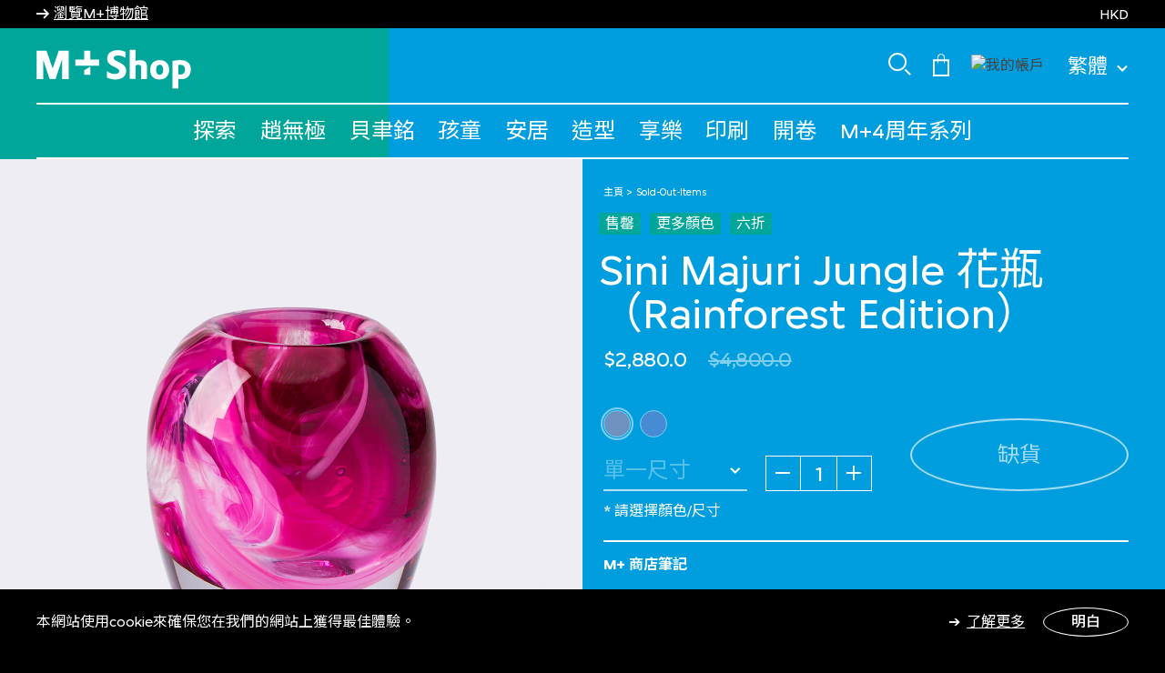

--- FILE ---
content_type: text/html;charset=UTF-8
request_url: https://shop.mplus.org.hk/tc/sini-majuri-jungle-%E8%8A%B1%E7%93%B6-%EF%BC%88rainforest-edition%EF%BC%89/AR360039JGE-PNK-000.html?dwvar_AR360039JGE-PNK-000_color=Pink
body_size: 20895
content:
<!DOCTYPE html>
<html lang="zh">
<head>
<meta charset=UTF-8>

<meta http-equiv="x-ua-compatible" content="ie=edge">

<meta name="viewport" content="width=device-width, initial-scale=1">



  <title>Sini Majuri Jungle 花瓶 （Rainforest Edition） | M+ 商店 | 國際配送</title>


<meta name="description" content="Buy Sini Majuri Jungle 花瓶 （Rainforest Edition） at WKCDA."/>
<meta name="keywords" content="M+商店"/>


    <meta name="google-site-verification" content="U_C4kVbI7VxzJ2DWsfrun7Hrc76nH8_Ox51qdxjYY5I" />




    <meta property="og:image" content="/on/demandware.static/-/Sites-wkcda-master-catalog/default/dwce5830cf/product/AR360039JGE-PNK-000-1-L.jpg" />




    
        <meta name="robots" content="index, follow">
    

    
        <meta property="og:url" content="https://shop.mplus.org.hk/tc/sini-majuri-jungle-%E8%8A%B1%E7%93%B6-%EF%BC%88rainforest-edition%EF%BC%89/AR360039JGE-PNK-000.html?dwvar_AR360039JGE-PNK-000_color=Pink">
    


<link rel="preconnect" href="https://fonts.googleapis.com" crossorigin="crossorigin" />
<link rel="preconnect" href="https://fonts.gstatic.com" crossorigin="crossorigin" />
<link rel="preload" href="/on/demandware.static/Sites-wkcda-Site/-/zh_HK/v1769052390164/css/global.css" as="style" />
<link rel="preload" href="/on/demandware.static/Sites-wkcda-Site/-/zh_HK/v1769052390164/css/skin/skin.css" as="style" />
<link rel="preload" href="/on/demandware.static/Sites-wkcda-Site/-/zh_HK/v1769052390164/js/main.js" as="script" />
<link rel="preload" href="/on/demandware.static/Sites-wkcda-Site/-/zh_HK/v1769052390164/js/vender.js" as="script" />

<link rel="icon" type="image/png" href="/on/demandware.static/Sites-wkcda-Site/-/default/dwae4ffe31/images/favicons/favicon.ico" sizes="default" />
<link rel="icon" type="image/png" href="/on/demandware.static/Sites-wkcda-Site/-/default/dwc9487f42/images/favicons/favicon-16x16.png" sizes="16x16" />
<link rel="icon" type="image/png" href="/on/demandware.static/Sites-wkcda-Site/-/default/dw6d473b30/images/favicons/favicon-32x32.png" sizes="32x32" />





<style>
    :root {
        --color-homepage-primary: #062a78;
        --color-homepage-secondary: #d2691e;
        --color-homepage-tertiary: #9d2933;
        --color-product-listing-primary: #1AAB4A;
        --color-product-listing-secondary: #469DD0;
        --color-product-listing-tertiary: #5EA18D;
        --color-product-detail-primary: #00A699;
        --color-product-detail-secondary: #009EDE;
        --color-casetify-product-detail-primary: #fec42c;
        --color-casetify-product-detail-secondary: #e89a1c;
        --color-policy-page-primary: #E070A0;
        --color-policy-page-secondary: #948FC4;
        --color-policy-page-tertiary: #b582c2;
        --color-faq-page-primary: #E070A0;
        --color-faq-page-secondary: #948FC4;
        --color-faq-page-tertiary: #b582c2;
        --color-contact-us-primary: #E070A0;
        --color-contact-us-secondary: #948FC4;
        --color-contact-us-tertiary: #B582C2;
        --color-check-order-primary: #ed646d;
        --color-check-order-secondary: #e46d47;
        --color-check-order-tertiary: #b188c7;
        --color-cart-primary: #72A232;
        --color-cart-secondary: #948FC4;
        --color-cart-tertiary: #909782;
        --color-aboutus-primary: #e070a0;
        --color-aboutus-secondary: #948fc4;
        --color-aboutus-tertiary: #b582c2;
        --color-gift-primary: #2B6E63;
        --color-gift-secondary: #49BAA7;
        --color-gift-tertiary: #173B35;
    }

    .page{opacity: 0;}
</style>


<link rel="stylesheet" href="/on/demandware.static/Sites-wkcda-Site/-/zh_HK/v1769052390164/css/global.css" type="text/css" media="print" onload="this.media='all';" />


    <link rel="stylesheet" href="/on/demandware.static/Sites-wkcda-Site/-/zh_HK/v1769052390164/css/product/detail.css"  />





    <style> 

/*--- global ---*/
.locale--zh_hk { 
  font-family: Simplistic Mplus, Noto Sans TC,sans-serif !important; 
} 

.locale--zh_hk [class*=noto-sans]  { 
  font-family: Simplistic Mplus, Noto Sans TC,sans-serif !important; 
} 

body.locale--zh_hk .popover {
  font-family: Simplistic Mplus, Noto Sans TC,sans-serif !important; 
}

.wrap-about-us .content-about-us .about-m-shop-wrap .page-subtitle{
  font-family: Simplistic Mplus, Noto Sans TC,sans-serif !important; 
}

.h1, .h2, .h3, .h4, .h5, .h6, h1, h2, h3, h4, h5, h6{
  letter-spacing: 0px !important;
}
.header .navbar-header .country-selector span{
  font-size: 22px;
}
.pdp-link{
  font-weight: 500;
}

.locale--zh_hk .h1, h1{ 
  letter-spacing: 0px; 
  font-weight: 500; 
} 

.locale--zh_hk .h3{ 
  letter-spacing: 0px; 
} 

.locale--zh_hk #footercontent .footer-wrap .footer-list-page .page-list li a .wrap-text{ 
  font-weight: 500; 
  letter-spacing: 0px; 
} 

.post-card__subtitle{
  font-family: Simplistic Mplus, Noto Sans TC,sans-serif !important; 
}

#footercontent .footer-wrap .footer-list-page .page-list li span.sub-title{
  font-family: Simplistic Mplus, Noto Sans TC,sans-serif !important; 
}


@media (min-width: 768px){
.locale--zh_hk #footercontent .footer-wrap .footer-list-page .page-list li a .wrap-text { 
  font-size: 60px; 
  padding: 6px 0px 2px 0px; 
} 
}

@media (max-width: 767.98px) {
  .article-card__title {
    line-height: 32px;
  }
}

/*--- end global ---*/


/* --- home --- */
@media (max-width: 767.98px) {
.locale--zh_hk .homepage-background-primary{ 
  font-size: 34px !important;
  letter-spacing: 0px;
  font-weight: 500;   
}   
.home-banner__caption-title span {
  padding: 8px 8px !important; 
  }
.section-header__title {
  font-size: 48px !important;
}
}

@media (max-width: 1024.98px){
.locale--zh_hk .homepage-background-primary{ 
  font-size: 40px; 
  letter-spacing: 0px;
  font-weight: 500;   
}   

.home-banner__caption-subtitle span {
  padding: 6px 10px 4px;
}

.locale--zh_hk .home-banner__caption-title span{ 
  padding: 4px 10px 2px 10px; 
} 

.locale--zh_hk .h1, h1 {
  font-size:  80px;
}

.locale--zh_hk .article-card__content h3 {
  font-size:  34px;
  line-height:  46px;
}

.locale--zh_hk .btn-homepage {
  letter-spacing: 0px;
}  
}

@media (min-width: 1025px){
.locale--zh_hk .homepage-background-primary{ 
  font-size: 60px; 
  letter-spacing: 0px;
  font-weight: 500;   
}   

.locale--zh_hk .home-banner__caption-title span{ 
  padding: 4px 16px 1px 16px; 
} 

.locale--zh_hk .h1, h1{ 
  font-size: 108px; 
} 

.locale--zh_hk .article-card__content h3{ 
  font-size: 42px; 
  line-height:  52px;
} 


.section-header__title{
  margin:  0px;
}

.locale--zh_hk .btn-homepage {
  letter-spacing: 0px;
}  
}
/* --- end home --- */

/* --- PLP --- */
.page-title {
  font-weight: 500;
  letter-spacing: 0px;
  }
.locale--zh_cn .page-title>span, .locale--zh_hk .page-title>span {
   padding: 8px 16px 8px;
  }
/* --- end PLP --- */

/*--- PDP ----*/
.product-info__nav-item .h4{
  margin-bottom: 0px !important;
}
/*--- end PDP ---*/
.contact-us-content__subtittle{
  font-family: Simplistic Mplus, Noto Sans TC,sans-serif !important; 
}

.wrap-about-us .title-page .wrap-page-title .page-title{
  letter-spacing: 0px;
  padding: 5px 12px;
}

.faq-wrap .title-page .wrap-page-title .page-title{
  letter-spacing: 0px;
  padding: 5px 12px;
}

@media (max-width: 767.98px){
  .wrap-about-us .title-page .wrap-page-title .page-title{
  letter-spacing: 0px;
  padding: 5px 5px;
}

.faq-wrap .title-page .wrap-page-title .page-title{
  letter-spacing: 0px;
  padding: 5px 5px;
}
}
</style>

<link rel="stylesheet" href="/on/demandware.static/Sites-wkcda-Site/-/zh_HK/v1769052390164/css/skin/skin.css" media="print" onload="this.media='all';" />



    <script async src="https://www.googletagmanager.com/gtag/js?id=G-7QXS31CZ36"></script>
    <script>
        window.dataLayer = window.dataLayer || [];
        function gtag(){dataLayer.push(arguments);}
        gtag('js', new Date());
        gtag('config', 'G-7QXS31CZ36');
    </script>




    <script>(function(w,d,s,l,i){w[l]=w[l]||[];w[l].push({'gtm.start':
    new Date().getTime(),event:'gtm.js'});var f=d.getElementsByTagName(s)[0],
    j=d.createElement(s),dl=l!='dataLayer'?'&l='+l:'';j.async=true;j.src=
    'https://www.googletagmanager.com/gtm.js?id='+i+dl;f.parentNode.insertBefore(j,f);
    })(window,document,'script','dataLayer','GTM-NR7DD9C');</script>



<link rel="canonical" href="/tc/sini-majuri-jungle-%E8%8A%B1%E7%93%B6-%EF%BC%88rainforest-edition%EF%BC%89/AR360039JGE-PNK-000.html"/>



<!--[if gt IE 9]><!-->

<script defer type="text/javascript" src="/on/demandware.static/Sites-wkcda-Site/-/zh_HK/v1769052390164/js/main.js"></script>
<script defer type="text/javascript" src="/on/demandware.static/Sites-wkcda-Site/-/zh_HK/v1769052390164/js/vender.js"></script>

    
        <script defer type="text/javascript" src="/on/demandware.static/Sites-wkcda-Site/-/zh_HK/v1769052390164/js/productDetail.js"></script>
    


<!--<![endif]-->
<script type="text/javascript">//<!--
/* <![CDATA[ (head-active_data.js) */
var dw = (window.dw || {});
dw.ac = {
    _analytics: null,
    _events: [],
    _category: "",
    _searchData: "",
    _anact: "",
    _anact_nohit_tag: "",
    _analytics_enabled: "true",
    _timeZone: "Hongkong",
    _capture: function(configs) {
        if (Object.prototype.toString.call(configs) === "[object Array]") {
            configs.forEach(captureObject);
            return;
        }
        dw.ac._events.push(configs);
    },
	capture: function() { 
		dw.ac._capture(arguments);
		// send to CQ as well:
		if (window.CQuotient) {
			window.CQuotient.trackEventsFromAC(arguments);
		}
	},
    EV_PRD_SEARCHHIT: "searchhit",
    EV_PRD_DETAIL: "detail",
    EV_PRD_RECOMMENDATION: "recommendation",
    EV_PRD_SETPRODUCT: "setproduct",
    applyContext: function(context) {
        if (typeof context === "object" && context.hasOwnProperty("category")) {
        	dw.ac._category = context.category;
        }
        if (typeof context === "object" && context.hasOwnProperty("searchData")) {
        	dw.ac._searchData = context.searchData;
        }
    },
    setDWAnalytics: function(analytics) {
        dw.ac._analytics = analytics;
    },
    eventsIsEmpty: function() {
        return 0 == dw.ac._events.length;
    }
};
/* ]]> */
// -->
</script>
<script type="text/javascript">//<!--
/* <![CDATA[ (head-cquotient.js) */
var CQuotient = window.CQuotient = {};
CQuotient.clientId = 'bgjn-wkcda';
CQuotient.realm = 'BGJN';
CQuotient.siteId = 'wkcda';
CQuotient.instanceType = 'prd';
CQuotient.locale = 'zh_HK';
CQuotient.fbPixelId = '588183470784259';
CQuotient.activities = [];
CQuotient.cqcid='';
CQuotient.cquid='';
CQuotient.cqeid='';
CQuotient.cqlid='';
CQuotient.apiHost='api.cquotient.com';
/* Turn this on to test against Staging Einstein */
/* CQuotient.useTest= true; */
CQuotient.useTest = ('true' === 'false');
CQuotient.initFromCookies = function () {
	var ca = document.cookie.split(';');
	for(var i=0;i < ca.length;i++) {
	  var c = ca[i];
	  while (c.charAt(0)==' ') c = c.substring(1,c.length);
	  if (c.indexOf('cqcid=') == 0) {
		CQuotient.cqcid=c.substring('cqcid='.length,c.length);
	  } else if (c.indexOf('cquid=') == 0) {
		  var value = c.substring('cquid='.length,c.length);
		  if (value) {
		  	var split_value = value.split("|", 3);
		  	if (split_value.length > 0) {
			  CQuotient.cquid=split_value[0];
		  	}
		  	if (split_value.length > 1) {
			  CQuotient.cqeid=split_value[1];
		  	}
		  	if (split_value.length > 2) {
			  CQuotient.cqlid=split_value[2];
		  	}
		  }
	  }
	}
}
CQuotient.getCQCookieId = function () {
	if(window.CQuotient.cqcid == '')
		window.CQuotient.initFromCookies();
	return window.CQuotient.cqcid;
};
CQuotient.getCQUserId = function () {
	if(window.CQuotient.cquid == '')
		window.CQuotient.initFromCookies();
	return window.CQuotient.cquid;
};
CQuotient.getCQHashedEmail = function () {
	if(window.CQuotient.cqeid == '')
		window.CQuotient.initFromCookies();
	return window.CQuotient.cqeid;
};
CQuotient.getCQHashedLogin = function () {
	if(window.CQuotient.cqlid == '')
		window.CQuotient.initFromCookies();
	return window.CQuotient.cqlid;
};
CQuotient.trackEventsFromAC = function (/* Object or Array */ events) {
try {
	if (Object.prototype.toString.call(events) === "[object Array]") {
		events.forEach(_trackASingleCQEvent);
	} else {
		CQuotient._trackASingleCQEvent(events);
	}
} catch(err) {}
};
CQuotient._trackASingleCQEvent = function ( /* Object */ event) {
	if (event && event.id) {
		if (event.type === dw.ac.EV_PRD_DETAIL) {
			CQuotient.trackViewProduct( {id:'', alt_id: event.id, type: 'raw_sku'} );
		} // not handling the other dw.ac.* events currently
	}
};
CQuotient.trackViewProduct = function(/* Object */ cqParamData){
	var cq_params = {};
	cq_params.cookieId = CQuotient.getCQCookieId();
	cq_params.userId = CQuotient.getCQUserId();
	cq_params.emailId = CQuotient.getCQHashedEmail();
	cq_params.loginId = CQuotient.getCQHashedLogin();
	cq_params.product = cqParamData.product;
	cq_params.realm = cqParamData.realm;
	cq_params.siteId = cqParamData.siteId;
	cq_params.instanceType = cqParamData.instanceType;
	cq_params.locale = CQuotient.locale;
	
	if(CQuotient.sendActivity) {
		CQuotient.sendActivity(CQuotient.clientId, 'viewProduct', cq_params);
	} else {
		CQuotient.activities.push({activityType: 'viewProduct', parameters: cq_params});
	}
};
/* ]]> */
// -->
</script>


   <script type="application/ld+json">
        {"@context":"http://schema.org/","@type":"Product","name":"Sini Majuri Jungle 花瓶 （Rainforest Edition）","description":null,"mpn":"AR360039JGE-PNK-000","sku":"AR360039JGE-PNK-000","brand":{"@type":"Thing","name":"ICY DESIGN OY"},"image":["https://shop.mplus.org.hk/on/demandware.static/-/Sites-wkcda-master-catalog/default/dwce5830cf/product/AR360039JGE-PNK-000-1-L.jpg","https://shop.mplus.org.hk/on/demandware.static/-/Sites-wkcda-master-catalog/default/dw4d133ed8/product/AR360039JGE-PNK-000-m1-L.jpg","https://shop.mplus.org.hk/on/demandware.static/-/Sites-wkcda-master-catalog/default/dw8010819a/product/AR360039JGE-PNK-000-2-L.jpg"],"offers":{"url":{},"@type":"Offer","priceCurrency":"HKD","price":"2880.00","availability":"http://schema.org/OutOfStock"}}
    </script>


<link rel="stylesheet" href="/on/demandware.static/Sites-wkcda-Site/-/zh_HK/v1769052390164/css/effectHomePage.css" />
</head>
<body class="locale--zh_hk">


<noscript>
<iframe src="https://www.googletagmanager.com/ns.html?id=GTM-NR7DD9C"
height="0" width="0" style="display:none;visibility:hidden"></iframe>
</noscript>






<div class="background " data-page="product-show">
    <div class="background__col background__col--one"></div>
    <div class="background__col background__col--two"></div>
    <div class="background__col background__col--three"></div>
</div>

<div
class="page "
data-page="product-show"
data-action="Product-Show"
data-querystring="dwvar_AR360039JGE-PNK-000_color=Pink&amp;pid=AR360039JGE-PNK-000"
>
<div class="bg-404"></div>
<style>
    :root {
        --headerBannerHeight: 12px;
    }
</style>

<header>
    <nav role="navigation" class="custom-nav">
        <div class="header-banner slide-up">
            <div class="header__container">
                <div class="content">
                    <div class ="header-notice row custom-row">
                        <div class="header-link-useum">
    
    <div class="content-asset"><!-- dwMarker="content" dwContentID="47e8a577aea5a87a81ab9a2d00" -->
        <i class="iconfont-arrow-right"></i><a href="https://www.mplus.org.hk/tc/" title="瀏覽M+博物館">瀏覽M+博物館</a>
    </div> <!-- End content-asset -->


</div>
                        <div class="header-promotion">

</div>
                        <div class="header-currency">
                            
    <div class="dropdown country-selector hidden-md-down" data-url="/on/demandware.store/Sites-wkcda-Site/zh_HK/Page-SetLocale" tabindex="0">
        <span class="btn dropdown-toggle" id="dropdownCountrySelector" data-toggle="dropdown">
            
                繁體
            
            <i class="iconfont-down"></i>
        </span>
        <div class="dropdown-menu dropdown-country-selector">
            
                
                    <a class="dropdown-item" href="#" data-locale="en_HK" data-currencyCode="HKD" >
                        English
                    </a>
                
            
                
            
        </div>
    </div>
    <div class="slide-up-top">HKD</div>


                        </div>
                    </div>
                    <div class="close-button">
                        <button type="button" class="close" aria-label="Close">
                            <span aria-hidden="true">&times;</span>
                        </button>
                    </div>
                </div>
            </div>
        </div>
        <div class="header header__container">
            <div class="row custom-row">
                <div class="col-12 d-flex justify-content-between header-top px-0">
                    <div class="navbar-header brand">
                        
    
    <div class="content-asset"><!-- dwMarker="content" dwContentID="8d5ba3d5cb24458291cb89bde8" -->
        <style> 

/*--- global ---*/
.locale--zh_hk { 
  font-family: Simplistic Mplus, Noto Sans TC,sans-serif !important; 
} 

.locale--zh_hk [class*=noto-sans]  { 
  font-family: Simplistic Mplus, Noto Sans TC,sans-serif !important; 
} 

body.locale--zh_hk .popover {
  font-family: Simplistic Mplus, Noto Sans TC,sans-serif !important; 
}

.wrap-about-us .content-about-us .about-m-shop-wrap .page-subtitle{
  font-family: Simplistic Mplus, Noto Sans TC,sans-serif !important; 
}

.h1, .h2, .h3, .h4, .h5, .h6, h1, h2, h3, h4, h5, h6{
  letter-spacing: 0px !important;
}
.header .navbar-header .country-selector span{
  font-size: 22px;
}
.pdp-link{
  font-weight: 500;
}

.locale--zh_hk .h1, h1{ 
  letter-spacing: 0px; 
  font-weight: 500; 
} 

.locale--zh_hk .h3{ 
  letter-spacing: 0px; 
} 

.locale--zh_hk #footercontent .footer-wrap .footer-list-page .page-list li a .wrap-text{ 
  font-weight: 500; 
  letter-spacing: 0px; 
} 

.post-card__subtitle{
  font-family: Simplistic Mplus, Noto Sans TC,sans-serif !important; 
}

#footercontent .footer-wrap .footer-list-page .page-list li span.sub-title{
  font-family: Simplistic Mplus, Noto Sans TC,sans-serif !important; 
}


@media (min-width: 768px){
.locale--zh_hk #footercontent .footer-wrap .footer-list-page .page-list li a .wrap-text { 
  font-size: 60px; 
  padding: 6px 0px 2px 0px; 
} 
}

@media (max-width: 767.98px) {
  .article-card__title {
    line-height: 32px;
  }
}

.cart-page .cart-price__value{
    display:  none;
}

.cart-page .cart-price__label {
  display: none;
}

.cart-page  .cart-price--total .cart-price__label {
  display: flex !important;
}

.cart-page  .cart-price--total .cart-price__value{
    display:  flex !important;
}


.checkout-page .shipping-method-pricing .shipping-cost {
    display: none;
}

/*--- end global ---*/


/* --- home --- */
@media (max-width: 767.98px) {
.locale--zh_hk .homepage-background-primary{ 
  font-size: 34px !important;
  letter-spacing: 0px;
  font-weight: 500;   
}   
.home-banner__caption-title span {
  padding: 8px 8px !important; 
  }
.section-header__title {
  font-size: 48px !important;
}
}

@media (max-width: 1024.98px){
.locale--zh_hk .homepage-background-primary{ 
  font-size: 40px; 
  letter-spacing: 0px;
  font-weight: 500;   
}   

.home-banner__caption-subtitle span {
  padding: 6px 10px 4px;
}

.locale--zh_hk .home-banner__caption-title span{ 
  padding: 4px 10px 2px 10px; 
} 

.locale--zh_hk .h1, h1 {
  font-size:  80px;
}

.locale--zh_hk .article-card__content h3 {
  font-size:  34px;
  line-height:  46px;
}

.locale--zh_hk .btn-homepage {
  letter-spacing: 0px;
}  
}

@media (min-width: 1025px){
.locale--zh_hk .homepage-background-primary{ 
  font-size: 60px; 
  letter-spacing: 0px;
  font-weight: 500;   
}   

.locale--zh_hk .home-banner__caption-title span{ 
  padding: 4px 16px 1px 16px; 
} 

.locale--zh_hk .h1, h1{ 
  font-size: 108px; 
} 

.locale--zh_hk .article-card__content h3{ 
  font-size: 42px; 
  line-height:  52px;
} 


.section-header__title{
  margin:  0px;
}

.locale--zh_hk .btn-homepage {
  letter-spacing: 0px;
}  
}
/* --- end home --- */

/* --- PLP --- */
.page-title {
  font-weight: 500;
  letter-spacing: 0px;
  }
.locale--zh_cn .page-title>span, .locale--zh_hk .page-title>span {
   padding: 8px 16px 8px;
  }
/* --- end PLP --- */

/*--- PDP ----*/
.product-info__nav-item .h4{
  margin-bottom: 0px !important;
}
/*--- end PDP ---*/
.contact-us-content__subtittle{
  font-family: Simplistic Mplus, Noto Sans TC,sans-serif !important; 
}

.wrap-about-us .title-page .wrap-page-title .page-title{
  letter-spacing: 0px;
  padding: 5px 12px;
}

.faq-wrap .title-page .wrap-page-title .page-title{
  letter-spacing: 0px;
  padding: 5px 12px;
}

@media (max-width: 767.98px){
  .wrap-about-us .title-page .wrap-page-title .page-title{
  letter-spacing: 0px;
  padding: 5px 5px;
}

.faq-wrap .title-page .wrap-page-title .page-title{
  letter-spacing: 0px;
  padding: 5px 5px;
}
}
</style>  

<a class="logo-home" href="https://shop.mplus.org.hk/tc/home" title="M+ shop">
    <img class="hidden-md-down" src="https://shop.mplus.org.hk/on/demandware.static/-/Library-Sites-WKCDASharedLibrary/default/dw01d7508a/mplus-shop-logo.svg" alt="M+ Shop" />
    <img class="d-lg-none" src="https://shop.mplus.org.hk/on/demandware.static/-/Library-Sites-WKCDASharedLibrary/default/dw01d7508a/mplus-shop-logo.svg" alt="M+ Shop" />
    <span class="sr-only">M+ Shop</span>
</a>
    </div> <!-- End content-asset -->



                    </div>
                    <div class="navbar-header d-flex align-items-center">
                        <div class="search nav-item-right icon-header">
                            <img class="hidden-md-down" src="/on/demandware.static/Sites-wkcda-Site/-/default/dw576a84a9/images/search.svg" alt="M+商店" />
                        </div>
                        <div class="minicart nav-item-right" data-action-url="/on/demandware.store/Sites-wkcda-Site/zh_HK/Cart-MiniCartShow">
                            <div class="minicart-total hide-link-med">
    <a class="minicart-link" href="https://shop.mplus.org.hk/tc/cart" title="0 Item(s)" aria-label="0 Item(s)" aria-haspopup="true">
        <img src="/on/demandware.static/Sites-wkcda-Site/-/default/dwf81a0051/images/shopping.svg" class="icon-header-cart" alt="minicart" />
        <span class="minicart-quantity d-none" >
            0
        </span>
    </a>
</div>

<div class="popover popover-bottom"></div>

                        </div>
                        
    <div class="user hidden-md-down nav-item-right">
        <a href="/on/demandware.store/Sites-wkcda-Site/zh_HK/Login-SSORedirect?rurl=1&amp;action=login" role="button" aria-label="Login">
            <img class="icon-header" src="/on/demandware.static/Sites-wkcda-Site/-/default/dw88255637/images/account.svg" alt="我的帳戶" />
        </a>
    </div>


                        
    <div class="dropdown country-selector hidden-md-down" data-url="/on/demandware.store/Sites-wkcda-Site/zh_HK/Page-SetLocale" tabindex="0">
        <span class="btn dropdown-toggle" id="dropdownCountrySelector" data-toggle="dropdown">
            
                繁體
            
            <i class="iconfont-down"></i>
        </span>
        <div class="dropdown-menu dropdown-country-selector">
            
                
                    <a class="dropdown-item" href="#" data-locale="en_HK" data-currencyCode="HKD" >
                        English
                    </a>
                
            
                
            
        </div>
    </div>
    <div class="slide-up-top">HKD</div>


                        <button class="button-toggler d-lg-none" type="button" aria-controls="navbarSupportedContent4" aria-expanded="false" aria-label="Toggle navigation"><span></span></button>
                    </div>
                </div>
            </div>
        </div>
        <div class="form-search-custom">
            <div class="header__container">
                <div class="site-search">
                    <form role="search"
                        action="/tc/search"
                        method="get"
                        name="simpleSearch">
                        <input class="form-control search-field"
                            type="text"
                            name="q"
                            value=""
                            placeholder="輸入搜尋"
                            role="combobox"
                            aria-describedby="search-assistive-text"
                            aria-haspopup="listbox"
                            aria-owns="search-results"
                            aria-expanded="false"
                            aria-autocomplete="list"
                            aria-activedescendant=""
                            aria-controls="search-results"
                            aria-label="輸入關鍵字/產品編號"
                            autocomplete="off" />
                        <span class="fa fa-search iconfont-search-icon custom-search-mobile" aria-label="Submit search keywords"></span>
                        <button type="reset" name="reset-button" class="iconfont-close-icon reset-button d-none" aria-label="Clear"></button>
                        <button type="submit" name="search-button" class="fa fa-search iconfont-search-icon" aria-label="Submit search keywords"></button>
                        <input type="hidden" value="zh_HK" name="lang">
                    </form>
                </div>
            </div>
            <div class="suggestions-wrapper" data-url="/on/demandware.store/Sites-wkcda-Site/zh_HK/SearchServices-GetSuggestions?q="></div>
        </div>
        <div class="main-menu navbar-toggleable-sm menu-toggleable-left multilevel-dropdown d-none d-lg-block" id="sg-navbar-collapse">
            


<div class="background " data-page="product-show">
    <div class="background__col background__col--one"></div>
    <div class="background__col background__col--two"></div>
    <div class="background__col background__col--three"></div>
</div>

            <div class="header__container">
                <div class="row custom-row">
                    <nav class="navbar navbar-expand-md bg-inverse col-12">
    <div class="close-menu clearfix d-lg-none">
        <div class="back pull-left">
            <button role="button" aria-label="Back to previous menu">
                <span class="caret-left"></span>
                返回
            </button>
        </div>
        <div class="close-button pull-right">
            <button role="button" aria-label="Close Menu">
                關閉
                <span aria-hidden="true">&times;</span>
            </button>
        </div>
    </div>
    <div class="menu-group">
        <ul class="nav navbar-nav">
            
                
                    
                    
                    
                        <li class="nav-item dropdown ">
                            <a href="/tc/%E6%8E%A2%E7%B4%A2/" data-name="探索" class="nav-link dropdown-toggle" data-toggle="dropdown">探索</a>
                            
                            

    

    

    

    

    

    

    

    


<div class="dropdown-menu" data-subcategories="have-subcat">
    <div class="header_container wrap-dropdown">
        <ul class="dropdown-menu-custom have-subcat" role="menu" aria-hidden="true">
            
                
                
                
                    <li class="dropdown-item-custom dropdown " role="presentation">
                        <a href="/tc/%E6%8E%A2%E7%B4%A2-%E4%B8%80%E8%A6%BD%E5%85%A8%E9%83%A8/" data-name="一覽全部" id="all-product-2" class="dropdown-link dropdown-toggle" role="button" data-toggle="dropdown" aria-haspopup="true" aria-expanded="false" tabindex="0"><span>一覽全部</span></a>
                        
                        

    

    


<div class="dropdown-menu" data-subcategories="have-subcat">
    <div class="header_container wrap-dropdown">
        <ul class="dropdown-menu-custom have-subcat" role="menu" aria-hidden="true">
            
                
                
                
                    
                        <li class="dropdown-item-custom link-menu" role="presentation">
                            <a href="/tc/%E6%8E%A2%E7%B4%A2-%E4%B8%80%E8%A6%BD%E5%85%A8%E9%83%A8-%E6%9C%80%E6%96%B0%E4%B8%8A%E7%B6%AB/" data-name="最新上綫" id="newarrivals-2" role="menuitem" class="dropdown-link" tabindex="-1">
                                <span>最新上綫</span>
                            </a>
                        </li>
                    
                
            
                
                
                
                    
                        <li class="dropdown-item-custom link-menu" role="presentation">
                            <a href="/tc/%E6%8E%A2%E7%B4%A2-%E4%B8%80%E8%A6%BD%E5%85%A8%E9%83%A8-%E7%86%B1%E8%B3%A3%E4%B9%8B%E9%81%B8/" data-name="熱賣之選" id="best-seller-3" role="menuitem" class="dropdown-link" tabindex="-1">
                                <span>熱賣之選</span>
                            </a>
                        </li>
                    
                
            
            
                <li class="dropdown-item-custom show-image-cate">
                    <p><a alt="「M+1系列」" href="https://shop.mplus.org.hk/tc/%E3%80%8Cmplus1%E7%B3%BB%E5%88%97%E3%80%8D/"><img alt="「M+1系列」" height="317" src="https://shop.mplus.org.hk/on/demandware.static/-/Sites-wkcda-catalog/default/dw00d5f695/Mplus one_moodshot_group shot_02_4x5.jpg" title="「M+1系列」" width="272" /> </a></p>

<p><a href="https://shop.mplus.org.hk/tc/%E3%80%8Cmplus1%E7%B3%BB%E5%88%97%E3%80%8D/" target="_blank">「M+1系列」</a></p>
                </li>
            
        </ul>
    </div>
</div>

                    </li>
                
            
                
                
                
                    
                        <li class="dropdown-item-custom link-menu" role="presentation">
                            <a href="/tc/%E6%8E%A2%E7%B4%A2-%E7%95%A2%E5%8A%A0%E7%B4%A2/" data-name="畢加索" id="Picasso-2" role="menuitem" class="dropdown-link" tabindex="-1">
                                <span>畢加索</span>
                            </a>
                        </li>
                    
                
            
                
                
                
                    <li class="dropdown-item-custom dropdown " role="presentation">
                        <a href="/tc/%E6%8E%A2%E7%B4%A2-%E8%B2%9D%E8%81%BF%E9%8A%98/" data-name="貝聿銘" id="IMPei-2" class="dropdown-link dropdown-toggle" role="button" data-toggle="dropdown" aria-haspopup="true" aria-expanded="false" tabindex="0"><span>貝聿銘</span></a>
                        
                        

    


<div class="dropdown-menu" data-subcategories="have-subcat">
    <div class="header_container wrap-dropdown">
        <ul class="dropdown-menu-custom have-subcat" role="menu" aria-hidden="true">
            
                
                
                
                    
                        <li class="dropdown-item-custom link-menu" role="presentation">
                            <a href="/tc/%E6%8E%A2%E7%B4%A2-%E8%B2%9D%E8%81%BF%E9%8A%98-mplus-x-casetify%E5%B1%95%E8%A6%BD%E7%B3%BB%E5%88%97/" data-name="m+ x casetify展覽系列" id="mplus-casetify-IMPei" role="menuitem" class="dropdown-link" tabindex="-1">
                                <span>M+ x CASETiFY展覽系列</span>
                            </a>
                        </li>
                    
                
            
            
                <li class="dropdown-item-custom show-image-cate">
                    <p><a alt="「M+1系列」" href="https://shop.mplus.org.hk/tc/%E3%80%8Cmplus1%E7%B3%BB%E5%88%97%E3%80%8D/"><img alt="「M+1系列」" height="317" src="https://shop.mplus.org.hk/on/demandware.static/-/Sites-wkcda-catalog/default/dw00d5f695/Mplus one_moodshot_group shot_02_4x5.jpg" title="「M+1系列」" width="272" /> </a></p>

<p><a href="https://shop.mplus.org.hk/tc/%E3%80%8Cmplus1%E7%B3%BB%E5%88%97%E3%80%8D/" target="_blank">「M+1系列」</a></p>
                </li>
            
        </ul>
    </div>
</div>

                    </li>
                
            
                
                
                
                    <li class="dropdown-item-custom dropdown " role="presentation">
                        <a href="/tc/%E6%8E%A2%E7%B4%A2-%E5%B1%95%E8%A6%BD%E9%99%90%E5%AE%9A/" data-name="展覽限定" id="exhibition-specials-2" class="dropdown-link dropdown-toggle" role="button" data-toggle="dropdown" aria-haspopup="true" aria-expanded="false" tabindex="0"><span>展覽限定</span></a>
                        
                        

    

    

    

    

    

    


<div class="dropdown-menu" data-subcategories="have-subcat">
    <div class="header_container wrap-dropdown">
        <ul class="dropdown-menu-custom have-subcat" role="menu" aria-hidden="true">
            
                
                
                
                    
                        <li class="dropdown-item-custom link-menu" role="presentation">
                            <a href="/tc/%E6%8E%A2%E7%B4%A2-%E5%B1%95%E8%A6%BD%E9%99%90%E5%AE%9A-%E9%9D%89%E5%98%94/" data-name="靉嘔" id="Ay-O-3" role="menuitem" class="dropdown-link" tabindex="-1">
                                <span>靉嘔</span>
                            </a>
                        </li>
                    
                
            
                
                
                
                    
                        <li class="dropdown-item-custom link-menu" role="presentation">
                            <a href="/tc/%E6%8E%A2%E7%B4%A2-%E5%B1%95%E8%A6%BD%E9%99%90%E5%AE%9A-%E3%80%8C%E5%BB%A3%E6%9D%B1%E6%91%A9%E7%99%BB%E3%80%8D/" data-name="「廣東摩登」" id="canton-modern-3" role="menuitem" class="dropdown-link" tabindex="-1">
                                <span>「廣東摩登」</span>
                            </a>
                        </li>
                    
                
            
                
                
                
                    
                        <li class="dropdown-item-custom link-menu" role="presentation">
                            <a href="/tc/%E6%8E%A2%E7%B4%A2-%E5%B1%95%E8%A6%BD%E9%99%90%E5%AE%9A-dream-rooms/" data-name="dream rooms" id="dream-rooms-3" role="menuitem" class="dropdown-link" tabindex="-1">
                                <span>Dream Rooms</span>
                            </a>
                        </li>
                    
                
            
                
                
                
                    
                        <li class="dropdown-item-custom link-menu" role="presentation">
                            <a href="/tc/%E6%8E%A2%E7%B4%A2-%E5%B1%95%E8%A6%BD%E9%99%90%E5%AE%9A-%E9%83%AD%E5%9F%B9/" data-name="郭培" id="guo-pei-3" role="menuitem" class="dropdown-link" tabindex="-1">
                                <span>郭培</span>
                            </a>
                        </li>
                    
                
            
                
                
                
                    
                        <li class="dropdown-item-custom link-menu" role="presentation">
                            <a href="/tc/%E6%8E%A2%E7%B4%A2-%E5%B1%95%E8%A6%BD%E9%99%90%E5%AE%9A-%E7%9F%B3%E6%BC%A2%E7%91%9E/" data-name="石漢瑞" id="Henry-Steiner-3" role="menuitem" class="dropdown-link" tabindex="-1">
                                <span>石漢瑞</span>
                            </a>
                        </li>
                    
                
            
                
                
                
                    
                        <li class="dropdown-item-custom link-menu" role="presentation">
                            <a href="/tc/%E6%8E%A2%E7%B4%A2-%E5%B1%95%E8%A6%BD%E9%99%90%E5%AE%9A-%E5%AE%8B%E6%87%B7%E6%A1%82/" data-name="宋懷桂" id="madame-song-3" role="menuitem" class="dropdown-link" tabindex="-1">
                                <span>宋懷桂</span>
                            </a>
                        </li>
                    
                
            
            
                <li class="dropdown-item-custom show-image-cate">
                    <p><a alt="「M+1系列」" href="https://shop.mplus.org.hk/tc/%E3%80%8Cmplus1%E7%B3%BB%E5%88%97%E3%80%8D/"><img alt="「M+1系列」" height="317" src="https://shop.mplus.org.hk/on/demandware.static/-/Sites-wkcda-catalog/default/dw00d5f695/Mplus one_moodshot_group shot_02_4x5.jpg" title="「M+1系列」" width="272" /> </a></p>

<p><a href="https://shop.mplus.org.hk/tc/%E3%80%8Cmplus1%E7%B3%BB%E5%88%97%E3%80%8D/" target="_blank">「M+1系列」</a></p>
                </li>
            
        </ul>
    </div>
</div>

                    </li>
                
            
                
                
                
                    <li class="dropdown-item-custom dropdown " role="presentation">
                        <a href="/tc/%E6%8E%A2%E7%B4%A2-mplus-%E8%97%9D%E7%B2%B9/" data-name="m+ 藝粹" id="m-plus-capsule-2" class="dropdown-link dropdown-toggle" role="button" data-toggle="dropdown" aria-haspopup="true" aria-expanded="false" tabindex="0"><span>M+ 藝粹</span></a>
                        
                        

    

    

    

    

    

    

    

    

    

    

    

    

    

    

    

    

    


<div class="dropdown-menu" data-subcategories="have-subcat">
    <div class="header_container wrap-dropdown">
        <ul class="dropdown-menu-custom have-subcat" role="menu" aria-hidden="true">
            
                
                
                
                    
                        <li class="dropdown-item-custom link-menu" role="presentation">
                            <a href="/tc/%E6%8E%A2%E7%B4%A2-mplus-%E8%97%9D%E7%B2%B9-%E8%A8%B1%E6%95%AC%E9%9B%85/" data-name="許敬雅" id="arthur-hacker" role="menuitem" class="dropdown-link" tabindex="-1">
                                <span>許敬雅</span>
                            </a>
                        </li>
                    
                
            
                
                
                
                    
                        <li class="dropdown-item-custom link-menu" role="presentation">
                            <a href="/tc/%E6%8E%A2%E7%B4%A2-mplus-%E8%97%9D%E7%B2%B9-%E4%BD%95%E8%97%A9/" data-name="何藩" id="fan-ho" role="menuitem" class="dropdown-link" tabindex="-1">
                                <span>何藩</span>
                            </a>
                        </li>
                    
                
            
                
                
                
                    
                        <li class="dropdown-item-custom link-menu" role="presentation">
                            <a href="/tc/%E6%8E%A2%E7%B4%A2-mplus-%E8%97%9D%E7%B2%B9-%E9%AB%98%E6%BA%90/" data-name="高源" id="gao-yuan" role="menuitem" class="dropdown-link" tabindex="-1">
                                <span>高源</span>
                            </a>
                        </li>
                    
                
            
                
                
                
                    
                        <li class="dropdown-item-custom link-menu" role="presentation">
                            <a href="/tc/%E6%8E%A2%E7%B4%A2-mplus-%E8%97%9D%E7%B2%B9-%E7%94%B0%E5%90%8D%E7%B6%B2%E6%95%AC%E4%B8%80/" data-name="田名網敬一" id="keiichi-tanaami-3" role="menuitem" class="dropdown-link" tabindex="-1">
                                <span>田名網敬一</span>
                            </a>
                        </li>
                    
                
            
                
                
                
                    
                        <li class="dropdown-item-custom link-menu" role="presentation">
                            <a href="/tc/%E6%8E%A2%E7%B4%A2-mplus-%E8%97%9D%E7%B2%B9-%E6%B1%9F%E8%A8%98/" data-name="江記" id="kong-kee" role="menuitem" class="dropdown-link" tabindex="-1">
                                <span>江記</span>
                            </a>
                        </li>
                    
                
            
                
                
                
                    
                        <li class="dropdown-item-custom link-menu" role="presentation">
                            <a href="/tc/%E6%8E%A2%E7%B4%A2-mplus-%E8%97%9D%E7%B2%B9-%E9%80%A3%E6%81%A9%E8%90%8A/" data-name="連恩．萊" id="len-lyn" role="menuitem" class="dropdown-link" tabindex="-1">
                                <span>連恩．萊</span>
                            </a>
                        </li>
                    
                
            
                
                
                
                    
                        <li class="dropdown-item-custom link-menu" role="presentation">
                            <a href="/tc/%E6%8E%A2%E7%B4%A2-mplus-%E8%97%9D%E7%B2%B9-%E6%9E%97%E5%A4%A9%E8%8B%97/" data-name="林天苗" id="lin-tianmiao" role="menuitem" class="dropdown-link" tabindex="-1">
                                <span>林天苗</span>
                            </a>
                        </li>
                    
                
            
                
                
                
                    
                        <li class="dropdown-item-custom link-menu" role="presentation">
                            <a href="/tc/%E6%8E%A2%E7%B4%A2-mplus-%E8%97%9D%E7%B2%B9-%E8%AC%9D%E6%B7%91%E5%A9%B7/" data-name="謝淑婷" id="sara-tse" role="menuitem" class="dropdown-link" tabindex="-1">
                                <span>謝淑婷</span>
                            </a>
                        </li>
                    
                
            
                
                
                
                    
                        <li class="dropdown-item-custom link-menu" role="presentation">
                            <a href="/tc/%E6%8E%A2%E7%B4%A2-mplus-%E8%97%9D%E7%B2%B9-%E6%B2%88%E6%95%AC%E5%AD%90/" data-name="沈敬子" id="shim-kyung-ja" role="menuitem" class="dropdown-link" tabindex="-1">
                                <span>沈敬子</span>
                            </a>
                        </li>
                    
                
            
                
                
                
                    
                        <li class="dropdown-item-custom link-menu" role="presentation">
                            <a href="/tc/%E6%8E%A2%E7%B4%A2-mplus-%E8%97%9D%E7%B2%B9-%E5%8F%88%E4%B8%80%E5%B1%B1%E4%BA%BA/" data-name="又一山人" id="stanley-wong" role="menuitem" class="dropdown-link" tabindex="-1">
                                <span>又一山人</span>
                            </a>
                        </li>
                    
                
            
                
                
                
                    
                        <li class="dropdown-item-custom link-menu" role="presentation">
                            <a href="/tc/%E6%8E%A2%E7%B4%A2-mplus-%E8%97%9D%E7%B2%B9-%E9%99%B3%E7%9B%8A/" data-name="陳益" id="theseus-chan" role="menuitem" class="dropdown-link" tabindex="-1">
                                <span>陳益</span>
                            </a>
                        </li>
                    
                
            
                
                
                
                    
                        <li class="dropdown-item-custom link-menu" role="presentation">
                            <a href="/tc/%E6%8E%A2%E7%B4%A2-mplus-%E8%97%9D%E7%B2%B9-%E6%96%87%E6%A3%AE%E5%B8%83%E7%BE%85%E5%87%B1%E7%88%BE/" data-name="文森．布羅凱爾" id="vincent-broquaire" role="menuitem" class="dropdown-link" tabindex="-1">
                                <span>文森．布羅凱爾</span>
                            </a>
                        </li>
                    
                
            
                
                
                
                    
                        <li class="dropdown-item-custom link-menu" role="presentation">
                            <a href="/tc/%E6%8E%A2%E7%B4%A2-mplus-%E8%97%9D%E7%B2%B9-vivienne-tam/" data-name="vivienne tam" id="vivienne-tam" role="menuitem" class="dropdown-link" tabindex="-1">
                                <span>Vivienne Tam</span>
                            </a>
                        </li>
                    
                
            
                
                
                
                    
                        <li class="dropdown-item-custom link-menu" role="presentation">
                            <a href="/tc/%E6%8E%A2%E7%B4%A2-mplus-%E8%97%9D%E7%B2%B9-%E7%8E%8B%E5%BB%A3%E7%BE%A9/" data-name="王廣義" id="wang-guangyi" role="menuitem" class="dropdown-link" tabindex="-1">
                                <span>王廣義</span>
                            </a>
                        </li>
                    
                
            
                
                
                
                    
                        <li class="dropdown-item-custom link-menu" role="presentation">
                            <a href="/tc/%E6%8E%A2%E7%B4%A2-mplus-%E8%97%9D%E7%B2%B9-%E7%9F%B3%E5%AE%B6%E8%B1%AA/" data-name="石家豪" id="wilson-shieh" role="menuitem" class="dropdown-link" tabindex="-1">
                                <span>石家豪</span>
                            </a>
                        </li>
                    
                
            
                
                
                
                    
                        <li class="dropdown-item-custom link-menu" role="presentation">
                            <a href="/tc/%E6%8E%A2%E7%B4%A2-mplus-%E8%97%9D%E7%B2%B9-%E5%B1%B1%E5%8F%A3%E6%99%B4%E7%BE%8E/" data-name="山口晴美" id="yamaguchi-harumi" role="menuitem" class="dropdown-link" tabindex="-1">
                                <span>山口晴美</span>
                            </a>
                        </li>
                    
                
            
                
                
                
                    
                        <li class="dropdown-item-custom link-menu" role="presentation">
                            <a href="/tc/%E6%8E%A2%E7%B4%A2-mplus-%E8%97%9D%E7%B2%B9-%E6%89%8E%E5%93%88%E2%80%A7%E5%93%88%E8%BF%AA%E5%BE%B7%E8%A8%AD%E8%A8%88/" data-name="扎哈‧哈迪德設計" id="Zaha-Hadid" role="menuitem" class="dropdown-link" tabindex="-1">
                                <span>扎哈‧哈迪德設計</span>
                            </a>
                        </li>
                    
                
            
            
                <li class="dropdown-item-custom show-image-cate">
                    <p><a alt="「M+1系列」" href="https://shop.mplus.org.hk/tc/%E3%80%8Cmplus1%E7%B3%BB%E5%88%97%E3%80%8D/"><img alt="「M+1系列」" height="317" src="https://shop.mplus.org.hk/on/demandware.static/-/Sites-wkcda-catalog/default/dw00d5f695/Mplus one_moodshot_group shot_02_4x5.jpg" title="「M+1系列」" width="272" /> </a></p>

<p><a href="https://shop.mplus.org.hk/tc/%E3%80%8Cmplus1%E7%B3%BB%E5%88%97%E3%80%8D/" target="_blank">「M+1系列」</a></p>
                </li>
            
        </ul>
    </div>
</div>

                    </li>
                
            
                
                
                
                    <li class="dropdown-item-custom dropdown " role="presentation">
                        <a href="/tc/%E6%8E%A2%E7%B4%A2-mplus-%E6%BA%90%E6%83%B3/" data-name="m+ 源想" id="m-plus-core-2" class="dropdown-link dropdown-toggle" role="button" data-toggle="dropdown" aria-haspopup="true" aria-expanded="false" tabindex="0"><span>M+ 源想</span></a>
                        
                        

    

    

    

    

    


<div class="dropdown-menu" data-subcategories="have-subcat">
    <div class="header_container wrap-dropdown">
        <ul class="dropdown-menu-custom have-subcat" role="menu" aria-hidden="true">
            
                
                
                
                    
                        <li class="dropdown-item-custom link-menu" role="presentation">
                            <a href="/tc/%E6%8E%A2%E7%B4%A2-mplus-%E6%BA%90%E6%83%B3-mplus-%E6%88%91/" data-name="m+ 我" id="core-m+me-3" role="menuitem" class="dropdown-link" tabindex="-1">
                                <span>M+ 我</span>
                            </a>
                        </li>
                    
                
            
                
                
                
                    
                        <li class="dropdown-item-custom link-menu" role="presentation">
                            <a href="/tc/%E6%8E%A2%E7%B4%A2-mplus-%E6%BA%90%E6%83%B3-%E8%A1%A3%E7%89%A9/" data-name="衣物" id="core-apparels" role="menuitem" class="dropdown-link" tabindex="-1">
                                <span>衣物</span>
                            </a>
                        </li>
                    
                
            
                
                
                
                    
                        <li class="dropdown-item-custom link-menu" role="presentation">
                            <a href="/tc/%E6%8E%A2%E7%B4%A2-mplus-%E6%BA%90%E6%83%B3-%E7%94%9F%E6%B4%BB%E5%89%B5%E6%84%8F/" data-name="生活創意" id="core-daily-3" role="menuitem" class="dropdown-link" tabindex="-1">
                                <span>生活創意</span>
                            </a>
                        </li>
                    
                
            
                
                
                
                    
                        <li class="dropdown-item-custom link-menu" role="presentation">
                            <a href="/tc/%E6%8E%A2%E7%B4%A2-mplus-%E6%BA%90%E6%83%B3-%E6%96%87%E5%85%B7/" data-name="文具" id="core-stationery-3" role="menuitem" class="dropdown-link" tabindex="-1">
                                <span>文具</span>
                            </a>
                        </li>
                    
                
            
                
                
                
                    
                        <li class="dropdown-item-custom link-menu" role="presentation">
                            <a href="/tc/%E6%8E%A2%E7%B4%A2-mplus-%E6%BA%90%E6%83%B3-%E9%A4%90%E5%85%B7%E5%92%8C%E5%BB%9A%E6%88%BF%E7%94%A8%E5%85%B7/" data-name="餐具和廚房用具" id="core-tablewares-3" role="menuitem" class="dropdown-link" tabindex="-1">
                                <span>餐具和廚房用具</span>
                            </a>
                        </li>
                    
                
            
            
                <li class="dropdown-item-custom show-image-cate">
                    <p><a alt="「M+1系列」" href="https://shop.mplus.org.hk/tc/%E3%80%8Cmplus1%E7%B3%BB%E5%88%97%E3%80%8D/"><img alt="「M+1系列」" height="317" src="https://shop.mplus.org.hk/on/demandware.static/-/Sites-wkcda-catalog/default/dw00d5f695/Mplus one_moodshot_group shot_02_4x5.jpg" title="「M+1系列」" width="272" /> </a></p>

<p><a href="https://shop.mplus.org.hk/tc/%E3%80%8Cmplus1%E7%B3%BB%E5%88%97%E3%80%8D/" target="_blank">「M+1系列」</a></p>
                </li>
            
        </ul>
    </div>
</div>

                    </li>
                
            
                
                
                
                    <li class="dropdown-item-custom dropdown " role="presentation">
                        <a href="/tc/%E6%8E%A2%E7%B4%A2-%E5%BA%97%E8%88%96%E7%B2%BE%E9%81%B8/" data-name="店舖精選" id="Shop-Specials-2" class="dropdown-link dropdown-toggle" role="button" data-toggle="dropdown" aria-haspopup="true" aria-expanded="false" tabindex="0"><span>店舖精選</span></a>
                        
                        

    

    

    

    

    

    

    

    

    

    

    

    

    

    

    

    


<div class="dropdown-menu" data-subcategories="have-subcat">
    <div class="header_container wrap-dropdown">
        <ul class="dropdown-menu-custom have-subcat" role="menu" aria-hidden="true">
            
                
                
                
                    
                        <li class="dropdown-item-custom link-menu" role="presentation">
                            <a href="/tc/%E6%8E%A2%E7%B4%A2-%E5%BA%97%E8%88%96%E7%B2%BE%E9%81%B8-daniel-arsham/" data-name="daniel arsham" id="Daniel-Arsham-3" role="menuitem" class="dropdown-link" tabindex="-1">
                                <span>Daniel Arsham</span>
                            </a>
                        </li>
                    
                
            
                
                
                
                    
                        <li class="dropdown-item-custom link-menu" role="presentation">
                            <a href="/tc/%E6%8E%A2%E7%B4%A2-%E5%BA%97%E8%88%96%E7%B2%BE%E9%81%B8-friendswithyou/" data-name="friendswithyou" id="FriendsWithYou-3" role="menuitem" class="dropdown-link" tabindex="-1">
                                <span>FriendsWithYou</span>
                            </a>
                        </li>
                    
                
            
                
                
                
                    
                        <li class="dropdown-item-custom link-menu" role="presentation">
                            <a href="/tc/%E6%8E%A2%E7%B4%A2-%E5%BA%97%E8%88%96%E7%B2%BE%E9%81%B8-hajime-sorayama/" data-name="hajime sorayama" id="Hajime-Sorayama-3" role="menuitem" class="dropdown-link" tabindex="-1">
                                <span>Hajime Sorayama</span>
                            </a>
                        </li>
                    
                
            
                
                
                
                    
                        <li class="dropdown-item-custom link-menu" role="presentation">
                            <a href="/tc/%E6%8E%A2%E7%B4%A2-%E5%BA%97%E8%88%96%E7%B2%BE%E9%81%B8-hebru-brantley/" data-name="hebru brantley" id="Hebru-Brantley-3" role="menuitem" class="dropdown-link" tabindex="-1">
                                <span>Hebru Brantley</span>
                            </a>
                        </li>
                    
                
            
                
                
                
                    
                        <li class="dropdown-item-custom link-menu" role="presentation">
                            <a href="/tc/%E6%8E%A2%E7%B4%A2-%E5%BA%97%E8%88%96%E7%B2%BE%E9%81%B8-james-jarvis/" data-name="james jarvis" id="James-Jarvis-3" role="menuitem" class="dropdown-link" tabindex="-1">
                                <span>James Jarvis</span>
                            </a>
                        </li>
                    
                
            
                
                
                
                    
                        <li class="dropdown-item-custom link-menu" role="presentation">
                            <a href="/tc/%E6%8E%A2%E7%B4%A2-%E5%BA%97%E8%88%96%E7%B2%BE%E9%81%B8-javier-calleja/" data-name="javier calleja" id="Javier-Calleja-3" role="menuitem" class="dropdown-link" tabindex="-1">
                                <span>Javier Calleja</span>
                            </a>
                        </li>
                    
                
            
                
                
                
                    
                        <li class="dropdown-item-custom link-menu" role="presentation">
                            <a href="/tc/%E6%8E%A2%E7%B4%A2-%E5%BA%97%E8%88%96%E7%B2%BE%E9%81%B8-%E7%94%B0%E5%90%8D%E7%B6%B2%E6%95%AC%E4%B8%80/" data-name="田名網敬一" id="Keiichi-Tanaami-nanzuka-shop-3" role="menuitem" class="dropdown-link" tabindex="-1">
                                <span>田名網敬一</span>
                            </a>
                        </li>
                    
                
            
                
                
                
                    
                        <li class="dropdown-item-custom link-menu" role="presentation">
                            <a href="/tc/%E6%8E%A2%E7%B4%A2-%E5%BA%97%E8%88%96%E7%B2%BE%E9%81%B8-keigo/" data-name="keigo" id="Keigo-3.1" role="menuitem" class="dropdown-link" tabindex="-1">
                                <span>Keigo</span>
                            </a>
                        </li>
                    
                
            
                
                
                
                    
                        <li class="dropdown-item-custom link-menu" role="presentation">
                            <a href="/tc/%E6%8E%A2%E7%B4%A2-%E5%BA%97%E8%88%96%E7%B2%BE%E9%81%B8-%E9%BB%91%E5%B7%9D%E7%B4%80%E7%AB%A0/" data-name="黑川紀章" id="nakagin-3" role="menuitem" class="dropdown-link" tabindex="-1">
                                <span>黑川紀章</span>
                            </a>
                        </li>
                    
                
            
                
                
                
                    
                        <li class="dropdown-item-custom link-menu" role="presentation">
                            <a href="/tc/%E6%8E%A2%E7%B4%A2-%E5%BA%97%E8%88%96%E7%B2%BE%E9%81%B8-%E6%9F%AF%E9%81%94/" data-name="柯達" id="kodak-3" role="menuitem" class="dropdown-link" tabindex="-1">
                                <span>柯達</span>
                            </a>
                        </li>
                    
                
            
                
                
                
                    
                        <li class="dropdown-item-custom link-menu" role="presentation">
                            <a href="/tc/%E6%8E%A2%E7%B4%A2-%E5%BA%97%E8%88%96%E7%B2%BE%E9%81%B8-liunic/" data-name="liunic" id="Liunic-3" role="menuitem" class="dropdown-link" tabindex="-1">
                                <span>Liunic</span>
                            </a>
                        </li>
                    
                
            
                
                
                
                    
                        <li class="dropdown-item-custom link-menu" role="presentation">
                            <a href="/tc/%E6%8E%A2%E7%B4%A2-%E5%BA%97%E8%88%96%E7%B2%BE%E9%81%B8-mamuang/" data-name="mamuang" id="Mamuang-3" role="menuitem" class="dropdown-link" tabindex="-1">
                                <span>Mamuang</span>
                            </a>
                        </li>
                    
                
            
                
                
                
                    
                        <li class="dropdown-item-custom link-menu" role="presentation">
                            <a href="/tc/%E6%8E%A2%E7%B4%A2-%E5%BA%97%E8%88%96%E7%B2%BE%E9%81%B8-matsui-dogs/" data-name="matsui dogs" id="Matsui-3" role="menuitem" class="dropdown-link" tabindex="-1">
                                <span>Matsui Dogs</span>
                            </a>
                        </li>
                    
                
            
                
                
                
                    
                        <li class="dropdown-item-custom link-menu" role="presentation">
                            <a href="/tc/%E6%8E%A2%E7%B4%A2-%E5%BA%97%E8%88%96%E7%B2%BE%E9%81%B8-the-monsters-series-3/" data-name="the monsters series 3" id="The Monsters Series 3" role="menuitem" class="dropdown-link" tabindex="-1">
                                <span>The Monsters Series 3</span>
                            </a>
                        </li>
                    
                
            
                
                
                
                    
                        <li class="dropdown-item-custom link-menu" role="presentation">
                            <a href="/tc/%E6%8E%A2%E7%B4%A2-%E5%BA%97%E8%88%96%E7%B2%BE%E9%81%B8-todd-james/" data-name="todd james" id="Todd-James-3" role="menuitem" class="dropdown-link" tabindex="-1">
                                <span>Todd James</span>
                            </a>
                        </li>
                    
                
            
                
                
                
                    
                        <li class="dropdown-item-custom link-menu" role="presentation">
                            <a href="/tc/%E6%8E%A2%E7%B4%A2-%E5%BA%97%E8%88%96%E7%B2%BE%E9%81%B8-%E6%B3%A2%E7%94%B0%E4%BD%B3%E5%AD%90/" data-name="波田佳子" id="Yoshiko-Hada -3" role="menuitem" class="dropdown-link" tabindex="-1">
                                <span>波田佳子</span>
                            </a>
                        </li>
                    
                
            
            
                <li class="dropdown-item-custom show-image-cate">
                    <p><a alt="「M+1系列」" href="https://shop.mplus.org.hk/tc/%E3%80%8Cmplus1%E7%B3%BB%E5%88%97%E3%80%8D/"><img alt="「M+1系列」" height="317" src="https://shop.mplus.org.hk/on/demandware.static/-/Sites-wkcda-catalog/default/dw00d5f695/Mplus one_moodshot_group shot_02_4x5.jpg" title="「M+1系列」" width="272" /> </a></p>

<p><a href="https://shop.mplus.org.hk/tc/%E3%80%8Cmplus1%E7%B3%BB%E5%88%97%E3%80%8D/" target="_blank">「M+1系列」</a></p>
                </li>
            
        </ul>
    </div>
</div>

                    </li>
                
            
                
                
                
                    <li class="dropdown-item-custom dropdown " role="presentation">
                        <a href="/tc/%E6%8E%A2%E7%B4%A2-%E9%9D%9E%E5%B8%B8%E9%A6%99%E6%B8%AF/" data-name="非常香港" id="very-hongkong" class="dropdown-link dropdown-toggle" role="button" data-toggle="dropdown" aria-haspopup="true" aria-expanded="false" tabindex="0"><span>非常香港</span></a>
                        
                        

    

    


<div class="dropdown-menu" data-subcategories="have-subcat">
    <div class="header_container wrap-dropdown">
        <ul class="dropdown-menu-custom have-subcat" role="menu" aria-hidden="true">
            
                
                
                
                    
                        <li class="dropdown-item-custom link-menu" role="presentation">
                            <a href="/tc/%E6%8E%A2%E7%B4%A2-%E9%9D%9E%E5%B8%B8%E9%A6%99%E6%B8%AF-twemco/" data-name="twemco" id="Twemco-clock-2" role="menuitem" class="dropdown-link" tabindex="-1">
                                <span>TWEMCO</span>
                            </a>
                        </li>
                    
                
            
                
                
                
                    
                        <li class="dropdown-item-custom link-menu" role="presentation">
                            <a href="/tc/%E6%8E%A2%E7%B4%A2-%E9%9D%9E%E5%B8%B8%E9%A6%99%E6%B8%AF-camel/" data-name="camel" id="camel-bottle-2" role="menuitem" class="dropdown-link" tabindex="-1">
                                <span>CAMEL</span>
                            </a>
                        </li>
                    
                
            
            
                <li class="dropdown-item-custom show-image-cate">
                    <p><a alt="「M+1系列」" href="https://shop.mplus.org.hk/tc/%E3%80%8Cmplus1%E7%B3%BB%E5%88%97%E3%80%8D/"><img alt="「M+1系列」" height="317" src="https://shop.mplus.org.hk/on/demandware.static/-/Sites-wkcda-catalog/default/dw00d5f695/Mplus one_moodshot_group shot_02_4x5.jpg" title="「M+1系列」" width="272" /> </a></p>

<p><a href="https://shop.mplus.org.hk/tc/%E3%80%8Cmplus1%E7%B3%BB%E5%88%97%E3%80%8D/" target="_blank">「M+1系列」</a></p>
                </li>
            
        </ul>
    </div>
</div>

                    </li>
                
            
            
                <li class="dropdown-item-custom show-image-cate">
                    <p><a alt="「M+1系列」" href="https://shop.mplus.org.hk/tc/%E3%80%8Cmplus1%E7%B3%BB%E5%88%97%E3%80%8D/"><img alt="「M+1系列」" height="317" src="https://shop.mplus.org.hk/on/demandware.static/-/Sites-wkcda-catalog/default/dw00d5f695/Mplus one_moodshot_group shot_02_4x5.jpg" title="「M+1系列」" width="272" /> </a></p>

<p><a href="https://shop.mplus.org.hk/tc/%E3%80%8Cmplus1%E7%B3%BB%E5%88%97%E3%80%8D/" target="_blank">「M+1系列」</a></p>
                </li>
            
        </ul>
    </div>
</div>

                        </li>
                    
                
                    
                    
                    
                        <li class="nav-item ">
                            <a href="/tc/%E8%B6%99%E7%84%A1%E6%A5%B5/" data-name="趙無極" class="nav-link">趙無極</a>
                        </li>
                    
                
                    
                    
                    
                        <li class="nav-item ">
                            <a href="/tc/%E8%B2%9D%E8%81%BF%E9%8A%98/" data-name="貝聿銘" class="nav-link">貝聿銘</a>
                        </li>
                    
                
                    
                    
                    
                        <li class="nav-item ">
                            <a href="/tc/%E5%AD%A9%E7%AB%A5/" data-name="孩童" class="nav-link">孩童</a>
                        </li>
                    
                
                    
                    
                    
                        <li class="nav-item dropdown ">
                            <a href="/tc/%E5%AE%89%E5%B1%85/" data-name="安居" class="nav-link dropdown-toggle" data-toggle="dropdown">安居</a>
                            
                            

    

    

    

    


<div class="dropdown-menu" data-subcategories="have-subcat">
    <div class="header_container wrap-dropdown">
        <ul class="dropdown-menu-custom have-subcat" role="menu" aria-hidden="true">
            
                
                
                
                    
                        <li class="dropdown-item-custom link-menu" role="presentation">
                            <a href="/tc/%E5%AE%89%E5%B1%85-%E5%B1%85%E5%AE%B6/" data-name="居家" id="living-2" role="menuitem" class="dropdown-link" tabindex="-1">
                                <span>居家</span>
                            </a>
                        </li>
                    
                
            
                
                
                
                    
                        <li class="dropdown-item-custom link-menu" role="presentation">
                            <a href="/tc/%E5%AE%89%E5%B1%85-%E5%BB%9A%E6%88%BF%E5%92%8C%E9%A4%90%E6%A1%8C/" data-name="廚房和餐桌" id="dining-2" role="menuitem" class="dropdown-link" tabindex="-1">
                                <span>廚房和餐桌</span>
                            </a>
                        </li>
                    
                
            
                
                
                
                    
                        <li class="dropdown-item-custom link-menu" role="presentation">
                            <a href="/tc/%E5%AE%89%E5%B1%85-%E6%9B%B8%E5%AF%AB/" data-name="書寫" id="working-2" role="menuitem" class="dropdown-link" tabindex="-1">
                                <span>書寫</span>
                            </a>
                        </li>
                    
                
            
                
                
                
                    
                        <li class="dropdown-item-custom link-menu" role="presentation">
                            <a href="/tc/%E5%AE%89%E5%B1%85-%E5%AF%B5%E7%89%A9/" data-name="寵物" id="pet-parenting-2" role="menuitem" class="dropdown-link" tabindex="-1">
                                <span>寵物</span>
                            </a>
                        </li>
                    
                
            
            
        </ul>
    </div>
</div>

                        </li>
                    
                
                    
                    
                    
                        <li class="nav-item dropdown ">
                            <a href="/tc/%E9%80%A0%E5%9E%8B/" data-name="造型" class="nav-link dropdown-toggle" data-toggle="dropdown">造型</a>
                            
                            

    

    

    


<div class="dropdown-menu" data-subcategories="have-subcat">
    <div class="header_container wrap-dropdown">
        <ul class="dropdown-menu-custom have-subcat" role="menu" aria-hidden="true">
            
                
                
                
                    
                        <li class="dropdown-item-custom link-menu" role="presentation">
                            <a href="/tc/%E9%80%A0%E5%9E%8B-%E6%99%82%E8%A3%9D/" data-name="時裝" id="apparel-2" role="menuitem" class="dropdown-link" tabindex="-1">
                                <span>時裝</span>
                            </a>
                        </li>
                    
                
            
                
                
                
                    
                        <li class="dropdown-item-custom link-menu" role="presentation">
                            <a href="/tc/%E9%80%A0%E5%9E%8B-%E9%85%8D%E4%BB%B6/" data-name="配件" id="accessories-2" role="menuitem" class="dropdown-link" tabindex="-1">
                                <span>配件</span>
                            </a>
                        </li>
                    
                
            
                
                
                
                    
                        <li class="dropdown-item-custom link-menu" role="presentation">
                            <a href="/tc/%E9%80%A0%E5%9E%8B-%E9%A6%96%E9%A3%BE/" data-name="首飾" id="jewellery-2" role="menuitem" class="dropdown-link" tabindex="-1">
                                <span>首飾</span>
                            </a>
                        </li>
                    
                
            
            
        </ul>
    </div>
</div>

                        </li>
                    
                
                    
                    
                    
                        <li class="nav-item ">
                            <a href="/tc/%E4%BA%AB%E6%A8%82/" data-name="享樂" class="nav-link">享樂</a>
                        </li>
                    
                
                    
                    
                    
                        <li class="nav-item dropdown ">
                            <a href="/tc/%E5%8D%B0%E5%88%B7/" data-name="印刷" class="nav-link dropdown-toggle" data-toggle="dropdown">印刷</a>
                            
                            

    

    

    

    


<div class="dropdown-menu" data-subcategories="have-subcat">
    <div class="header_container wrap-dropdown">
        <ul class="dropdown-menu-custom have-subcat" role="menu" aria-hidden="true">
            
                
                
                
                    
                        <li class="dropdown-item-custom link-menu" role="presentation">
                            <a href="/tc/%E5%8D%B0%E5%88%B7-%E8%97%8F%E5%93%81%E5%8D%B0%E8%A3%BD%E7%95%AB/" data-name="藏品印製畫" id="art-print-2" role="menuitem" class="dropdown-link" tabindex="-1">
                                <span>藏品印製畫</span>
                            </a>
                        </li>
                    
                
            
                
                
                
                    
                        <li class="dropdown-item-custom link-menu" role="presentation">
                            <a href="/tc/%E5%8D%B0%E5%88%B7-%E8%97%8F%E5%93%81%E6%98%8E%E4%BF%A1%E7%89%87/" data-name="藏品明信片" id="art-postcard-2" role="menuitem" class="dropdown-link" tabindex="-1">
                                <span>藏品明信片</span>
                            </a>
                        </li>
                    
                
            
                
                
                
                    
                        <li class="dropdown-item-custom link-menu" role="presentation">
                            <a href="/tc/%E5%8D%B0%E5%88%B7-%E6%98%8E%E4%BF%A1%E7%89%87/" data-name="明信片" id="postcard-2" role="menuitem" class="dropdown-link" tabindex="-1">
                                <span>明信片</span>
                            </a>
                        </li>
                    
                
            
                
                
                
                    
                        <li class="dropdown-item-custom link-menu" role="presentation">
                            <a href="/tc/%E5%8D%B0%E5%88%B7-%E5%BF%83%E6%84%8F%E5%8D%A1/" data-name="心意卡" id="greeting-cards-2" role="menuitem" class="dropdown-link" tabindex="-1">
                                <span>心意卡</span>
                            </a>
                        </li>
                    
                
            
            
        </ul>
    </div>
</div>

                        </li>
                    
                
                    
                    
                    
                        <li class="nav-item dropdown ">
                            <a href="/tc/%E9%96%8B%E5%8D%B7/" data-name="開卷" class="nav-link dropdown-toggle" data-toggle="dropdown">開卷</a>
                            
                            

    

    

    


<div class="dropdown-menu" data-subcategories="have-subcat">
    <div class="header_container wrap-dropdown">
        <ul class="dropdown-menu-custom have-subcat" role="menu" aria-hidden="true">
            
                
                
                
                    
                        <li class="dropdown-item-custom link-menu" role="presentation">
                            <a href="/tc/%E9%96%8B%E5%8D%B7-mplus-%E5%87%BA%E7%89%88%E7%89%A9/" data-name="m+ 出版物" id="m-pluspublications-2" role="menuitem" class="dropdown-link" tabindex="-1">
                                <span>M+ 出版物</span>
                            </a>
                        </li>
                    
                
            
                
                
                
                    
                        <li class="dropdown-item-custom link-menu" role="presentation">
                            <a href="/tc/%E9%96%8B%E5%8D%B7-%E8%97%9D%E8%A1%93/" data-name="藝術" id="art-2" role="menuitem" class="dropdown-link" tabindex="-1">
                                <span>藝術</span>
                            </a>
                        </li>
                    
                
            
                
                
                
                    
                        <li class="dropdown-item-custom link-menu" role="presentation">
                            <a href="/tc/%E9%96%8B%E5%8D%B7-%E8%A8%AD%E8%A8%88%E5%92%8C%E5%BB%BA%E7%AF%89/" data-name="設計和建築" id="design-architecture-2" role="menuitem" class="dropdown-link" tabindex="-1">
                                <span>設計和建築</span>
                            </a>
                        </li>
                    
                
            
            
        </ul>
    </div>
</div>

                        </li>
                    
                
                    
                    
                    
                        <li class="nav-item ">
                            <a href="/tc/mplus4%E5%91%A8%E5%B9%B4%E7%B3%BB%E5%88%97/" data-name="m+4周年系列" class="nav-link">M+4周年系列</a>
                        </li>
                    
                
            
        </ul>
        
    <div class="nav-item d-lg-none custom-login-mobile" role="menuitem">
        <div class="wrap-login">
            <i class="iconfont-arrow-right" aria-hidden="true"></i>
            <a href="/on/demandware.store/Sites-wkcda-Site/zh_HK/Login-SSORedirect?rurl=1&amp;action=login">
                <span class="user-message">登入</span>
            </a>
        </div>
        <div class="wrap-register">
            <i class="iconfont-arrow-right" aria-hidden="true"></i>
            <a href="/on/demandware.store/Sites-wkcda-Site/zh_HK/Login-SSORedirect?rurl=1&amp;action=register">
                <span class="user-message">成為會員</span>
            </a>
        </div>
    </div>


        
    <div class="menu-item dropdown country-selector d-lg-none" data-url="/on/demandware.store/Sites-wkcda-Site/zh_HK/Page-SetLocale">
        <div class="wrap-country">
            <div class="country-mobile">
                
                    <a class="country-item " href="#" data-locale="en_HK" data-currencyCode="HKD" >
                        English
                    </a>
                
                    <a class="country-item active" href="#" data-locale="zh_HK" data-currencyCode="HKD" >
                        繁體
                    </a>
                
            </div>
        </div>
        <div class="coutry-right">
            HKD
            <button class="button-toggler-close d-lg-none" type="button" aria-controls="navbarSupportedContent4" aria-label="Toggle navigation"><span></span></button>
        </div>
    </div>


    </div>
</nav>

                </div>
            </div>
        </div>
        <div class="nav-mobile collapse navbar-collapse justify-content-center d-lg-none">
            
    <div class="menu-item dropdown country-selector d-lg-none" data-url="/on/demandware.store/Sites-wkcda-Site/zh_HK/Page-SetLocale">
        <div class="wrap-country">
            <div class="country-mobile">
                
                    <a class="country-item " href="#" data-locale="en_HK" data-currencyCode="HKD" >
                        English
                    </a>
                
                    <a class="country-item active" href="#" data-locale="zh_HK" data-currencyCode="HKD" >
                        繁體
                    </a>
                
            </div>
        </div>
        <div class="coutry-right">
            HKD
            <button class="button-toggler-close d-lg-none" type="button" aria-controls="navbarSupportedContent4" aria-label="Toggle navigation"><span></span></button>
        </div>
    </div>


            
    <div class="nav-item d-lg-none custom-login-mobile" role="menuitem">
        <div class="wrap-login">
            <i class="iconfont-arrow-right" aria-hidden="true"></i>
            <a href="/on/demandware.store/Sites-wkcda-Site/zh_HK/Login-SSORedirect?rurl=1&amp;action=login">
                <span class="user-message">登入</span>
            </a>
        </div>
        <div class="wrap-register">
            <i class="iconfont-arrow-right" aria-hidden="true"></i>
            <a href="/on/demandware.store/Sites-wkcda-Site/zh_HK/Login-SSORedirect?rurl=1&amp;action=register">
                <span class="user-message">成為會員</span>
            </a>
        </div>
    </div>


            <div class="search">
                <div class="site-search">
    <form role="search"
        action="/tc/search"
        method="get"
        name="simpleSearch">
        <input class="form-control search-field"
            type="text"
            name="q"
            value=""
            placeholder="輸入搜尋"
            role="combobox"
            aria-describedby="search-assistive-text"
            aria-haspopup="listbox"
            aria-owns="search-results"
            aria-expanded="false"
            aria-autocomplete="list"
            aria-activedescendant=""
            aria-controls="search-results"
            aria-label="輸入關鍵字/產品編號"
            autocomplete="off" />
        <span class="fa fa-search iconfont-search-icon custom-search-mobile" aria-label="Submit search keywords"></span>
        <button type="reset" name="reset-button" class="fa fa-times reset-button d-none" aria-label="Clear"></button>
        <button type="submit" name="search-button" class="fa fa-search" aria-label="Submit search keywords"></button>
        <div class="suggestions-wrapper" data-url="/on/demandware.store/Sites-wkcda-Site/zh_HK/SearchServices-GetSuggestions?q="></div>
        <input type="hidden" value="zh_HK" name="lang">
    </form>
</div>

            </div>
            <div class="mobile-menu">
                <nav class="navbar navbar-expand-md bg-inverse col-12">
    <div class="close-menu clearfix d-lg-none">
        <div class="back pull-left">
            <button role="button" aria-label="Back to previous menu">
                <span class="caret-left"></span>
                返回
            </button>
        </div>
        <div class="close-button pull-right">
            <button role="button" aria-label="Close Menu">
                關閉
                <span aria-hidden="true">&times;</span>
            </button>
        </div>
    </div>
    <div class="menu-group">
        <ul class="nav navbar-nav">
            
                
                    
                    
                    
                        <li class="nav-item dropdown ">
                            <a href="/tc/%E6%8E%A2%E7%B4%A2/" data-name="探索" class="nav-link dropdown-toggle" data-toggle="dropdown">探索</a>
                            
                            

    

    

    

    

    

    

    

    


<div class="dropdown-menu" data-subcategories="have-subcat">
    <div class="header_container wrap-dropdown">
        <ul class="dropdown-menu-custom have-subcat" role="menu" aria-hidden="true">
            
                
                
                
                    <li class="dropdown-item-custom dropdown " role="presentation">
                        <a href="/tc/%E6%8E%A2%E7%B4%A2-%E4%B8%80%E8%A6%BD%E5%85%A8%E9%83%A8/" data-name="一覽全部" id="all-product-2" class="dropdown-link dropdown-toggle" role="button" data-toggle="dropdown" aria-haspopup="true" aria-expanded="false" tabindex="0"><span>一覽全部</span></a>
                        
                        

    

    


<div class="dropdown-menu" data-subcategories="have-subcat">
    <div class="header_container wrap-dropdown">
        <ul class="dropdown-menu-custom have-subcat" role="menu" aria-hidden="true">
            
                
                
                
                    
                        <li class="dropdown-item-custom link-menu" role="presentation">
                            <a href="/tc/%E6%8E%A2%E7%B4%A2-%E4%B8%80%E8%A6%BD%E5%85%A8%E9%83%A8-%E6%9C%80%E6%96%B0%E4%B8%8A%E7%B6%AB/" data-name="最新上綫" id="newarrivals-2" role="menuitem" class="dropdown-link" tabindex="-1">
                                <span>最新上綫</span>
                            </a>
                        </li>
                    
                
            
                
                
                
                    
                        <li class="dropdown-item-custom link-menu" role="presentation">
                            <a href="/tc/%E6%8E%A2%E7%B4%A2-%E4%B8%80%E8%A6%BD%E5%85%A8%E9%83%A8-%E7%86%B1%E8%B3%A3%E4%B9%8B%E9%81%B8/" data-name="熱賣之選" id="best-seller-3" role="menuitem" class="dropdown-link" tabindex="-1">
                                <span>熱賣之選</span>
                            </a>
                        </li>
                    
                
            
            
                <li class="dropdown-item-custom show-image-cate">
                    <p><a alt="「M+1系列」" href="https://shop.mplus.org.hk/tc/%E3%80%8Cmplus1%E7%B3%BB%E5%88%97%E3%80%8D/"><img alt="「M+1系列」" height="317" src="https://shop.mplus.org.hk/on/demandware.static/-/Sites-wkcda-catalog/default/dw00d5f695/Mplus one_moodshot_group shot_02_4x5.jpg" title="「M+1系列」" width="272" /> </a></p>

<p><a href="https://shop.mplus.org.hk/tc/%E3%80%8Cmplus1%E7%B3%BB%E5%88%97%E3%80%8D/" target="_blank">「M+1系列」</a></p>
                </li>
            
        </ul>
    </div>
</div>

                    </li>
                
            
                
                
                
                    
                        <li class="dropdown-item-custom link-menu" role="presentation">
                            <a href="/tc/%E6%8E%A2%E7%B4%A2-%E7%95%A2%E5%8A%A0%E7%B4%A2/" data-name="畢加索" id="Picasso-2" role="menuitem" class="dropdown-link" tabindex="-1">
                                <span>畢加索</span>
                            </a>
                        </li>
                    
                
            
                
                
                
                    <li class="dropdown-item-custom dropdown " role="presentation">
                        <a href="/tc/%E6%8E%A2%E7%B4%A2-%E8%B2%9D%E8%81%BF%E9%8A%98/" data-name="貝聿銘" id="IMPei-2" class="dropdown-link dropdown-toggle" role="button" data-toggle="dropdown" aria-haspopup="true" aria-expanded="false" tabindex="0"><span>貝聿銘</span></a>
                        
                        

    


<div class="dropdown-menu" data-subcategories="have-subcat">
    <div class="header_container wrap-dropdown">
        <ul class="dropdown-menu-custom have-subcat" role="menu" aria-hidden="true">
            
                
                
                
                    
                        <li class="dropdown-item-custom link-menu" role="presentation">
                            <a href="/tc/%E6%8E%A2%E7%B4%A2-%E8%B2%9D%E8%81%BF%E9%8A%98-mplus-x-casetify%E5%B1%95%E8%A6%BD%E7%B3%BB%E5%88%97/" data-name="m+ x casetify展覽系列" id="mplus-casetify-IMPei" role="menuitem" class="dropdown-link" tabindex="-1">
                                <span>M+ x CASETiFY展覽系列</span>
                            </a>
                        </li>
                    
                
            
            
                <li class="dropdown-item-custom show-image-cate">
                    <p><a alt="「M+1系列」" href="https://shop.mplus.org.hk/tc/%E3%80%8Cmplus1%E7%B3%BB%E5%88%97%E3%80%8D/"><img alt="「M+1系列」" height="317" src="https://shop.mplus.org.hk/on/demandware.static/-/Sites-wkcda-catalog/default/dw00d5f695/Mplus one_moodshot_group shot_02_4x5.jpg" title="「M+1系列」" width="272" /> </a></p>

<p><a href="https://shop.mplus.org.hk/tc/%E3%80%8Cmplus1%E7%B3%BB%E5%88%97%E3%80%8D/" target="_blank">「M+1系列」</a></p>
                </li>
            
        </ul>
    </div>
</div>

                    </li>
                
            
                
                
                
                    <li class="dropdown-item-custom dropdown " role="presentation">
                        <a href="/tc/%E6%8E%A2%E7%B4%A2-%E5%B1%95%E8%A6%BD%E9%99%90%E5%AE%9A/" data-name="展覽限定" id="exhibition-specials-2" class="dropdown-link dropdown-toggle" role="button" data-toggle="dropdown" aria-haspopup="true" aria-expanded="false" tabindex="0"><span>展覽限定</span></a>
                        
                        

    

    

    

    

    

    


<div class="dropdown-menu" data-subcategories="have-subcat">
    <div class="header_container wrap-dropdown">
        <ul class="dropdown-menu-custom have-subcat" role="menu" aria-hidden="true">
            
                
                
                
                    
                        <li class="dropdown-item-custom link-menu" role="presentation">
                            <a href="/tc/%E6%8E%A2%E7%B4%A2-%E5%B1%95%E8%A6%BD%E9%99%90%E5%AE%9A-%E9%9D%89%E5%98%94/" data-name="靉嘔" id="Ay-O-3" role="menuitem" class="dropdown-link" tabindex="-1">
                                <span>靉嘔</span>
                            </a>
                        </li>
                    
                
            
                
                
                
                    
                        <li class="dropdown-item-custom link-menu" role="presentation">
                            <a href="/tc/%E6%8E%A2%E7%B4%A2-%E5%B1%95%E8%A6%BD%E9%99%90%E5%AE%9A-%E3%80%8C%E5%BB%A3%E6%9D%B1%E6%91%A9%E7%99%BB%E3%80%8D/" data-name="「廣東摩登」" id="canton-modern-3" role="menuitem" class="dropdown-link" tabindex="-1">
                                <span>「廣東摩登」</span>
                            </a>
                        </li>
                    
                
            
                
                
                
                    
                        <li class="dropdown-item-custom link-menu" role="presentation">
                            <a href="/tc/%E6%8E%A2%E7%B4%A2-%E5%B1%95%E8%A6%BD%E9%99%90%E5%AE%9A-dream-rooms/" data-name="dream rooms" id="dream-rooms-3" role="menuitem" class="dropdown-link" tabindex="-1">
                                <span>Dream Rooms</span>
                            </a>
                        </li>
                    
                
            
                
                
                
                    
                        <li class="dropdown-item-custom link-menu" role="presentation">
                            <a href="/tc/%E6%8E%A2%E7%B4%A2-%E5%B1%95%E8%A6%BD%E9%99%90%E5%AE%9A-%E9%83%AD%E5%9F%B9/" data-name="郭培" id="guo-pei-3" role="menuitem" class="dropdown-link" tabindex="-1">
                                <span>郭培</span>
                            </a>
                        </li>
                    
                
            
                
                
                
                    
                        <li class="dropdown-item-custom link-menu" role="presentation">
                            <a href="/tc/%E6%8E%A2%E7%B4%A2-%E5%B1%95%E8%A6%BD%E9%99%90%E5%AE%9A-%E7%9F%B3%E6%BC%A2%E7%91%9E/" data-name="石漢瑞" id="Henry-Steiner-3" role="menuitem" class="dropdown-link" tabindex="-1">
                                <span>石漢瑞</span>
                            </a>
                        </li>
                    
                
            
                
                
                
                    
                        <li class="dropdown-item-custom link-menu" role="presentation">
                            <a href="/tc/%E6%8E%A2%E7%B4%A2-%E5%B1%95%E8%A6%BD%E9%99%90%E5%AE%9A-%E5%AE%8B%E6%87%B7%E6%A1%82/" data-name="宋懷桂" id="madame-song-3" role="menuitem" class="dropdown-link" tabindex="-1">
                                <span>宋懷桂</span>
                            </a>
                        </li>
                    
                
            
            
                <li class="dropdown-item-custom show-image-cate">
                    <p><a alt="「M+1系列」" href="https://shop.mplus.org.hk/tc/%E3%80%8Cmplus1%E7%B3%BB%E5%88%97%E3%80%8D/"><img alt="「M+1系列」" height="317" src="https://shop.mplus.org.hk/on/demandware.static/-/Sites-wkcda-catalog/default/dw00d5f695/Mplus one_moodshot_group shot_02_4x5.jpg" title="「M+1系列」" width="272" /> </a></p>

<p><a href="https://shop.mplus.org.hk/tc/%E3%80%8Cmplus1%E7%B3%BB%E5%88%97%E3%80%8D/" target="_blank">「M+1系列」</a></p>
                </li>
            
        </ul>
    </div>
</div>

                    </li>
                
            
                
                
                
                    <li class="dropdown-item-custom dropdown " role="presentation">
                        <a href="/tc/%E6%8E%A2%E7%B4%A2-mplus-%E8%97%9D%E7%B2%B9/" data-name="m+ 藝粹" id="m-plus-capsule-2" class="dropdown-link dropdown-toggle" role="button" data-toggle="dropdown" aria-haspopup="true" aria-expanded="false" tabindex="0"><span>M+ 藝粹</span></a>
                        
                        

    

    

    

    

    

    

    

    

    

    

    

    

    

    

    

    

    


<div class="dropdown-menu" data-subcategories="have-subcat">
    <div class="header_container wrap-dropdown">
        <ul class="dropdown-menu-custom have-subcat" role="menu" aria-hidden="true">
            
                
                
                
                    
                        <li class="dropdown-item-custom link-menu" role="presentation">
                            <a href="/tc/%E6%8E%A2%E7%B4%A2-mplus-%E8%97%9D%E7%B2%B9-%E8%A8%B1%E6%95%AC%E9%9B%85/" data-name="許敬雅" id="arthur-hacker" role="menuitem" class="dropdown-link" tabindex="-1">
                                <span>許敬雅</span>
                            </a>
                        </li>
                    
                
            
                
                
                
                    
                        <li class="dropdown-item-custom link-menu" role="presentation">
                            <a href="/tc/%E6%8E%A2%E7%B4%A2-mplus-%E8%97%9D%E7%B2%B9-%E4%BD%95%E8%97%A9/" data-name="何藩" id="fan-ho" role="menuitem" class="dropdown-link" tabindex="-1">
                                <span>何藩</span>
                            </a>
                        </li>
                    
                
            
                
                
                
                    
                        <li class="dropdown-item-custom link-menu" role="presentation">
                            <a href="/tc/%E6%8E%A2%E7%B4%A2-mplus-%E8%97%9D%E7%B2%B9-%E9%AB%98%E6%BA%90/" data-name="高源" id="gao-yuan" role="menuitem" class="dropdown-link" tabindex="-1">
                                <span>高源</span>
                            </a>
                        </li>
                    
                
            
                
                
                
                    
                        <li class="dropdown-item-custom link-menu" role="presentation">
                            <a href="/tc/%E6%8E%A2%E7%B4%A2-mplus-%E8%97%9D%E7%B2%B9-%E7%94%B0%E5%90%8D%E7%B6%B2%E6%95%AC%E4%B8%80/" data-name="田名網敬一" id="keiichi-tanaami-3" role="menuitem" class="dropdown-link" tabindex="-1">
                                <span>田名網敬一</span>
                            </a>
                        </li>
                    
                
            
                
                
                
                    
                        <li class="dropdown-item-custom link-menu" role="presentation">
                            <a href="/tc/%E6%8E%A2%E7%B4%A2-mplus-%E8%97%9D%E7%B2%B9-%E6%B1%9F%E8%A8%98/" data-name="江記" id="kong-kee" role="menuitem" class="dropdown-link" tabindex="-1">
                                <span>江記</span>
                            </a>
                        </li>
                    
                
            
                
                
                
                    
                        <li class="dropdown-item-custom link-menu" role="presentation">
                            <a href="/tc/%E6%8E%A2%E7%B4%A2-mplus-%E8%97%9D%E7%B2%B9-%E9%80%A3%E6%81%A9%E8%90%8A/" data-name="連恩．萊" id="len-lyn" role="menuitem" class="dropdown-link" tabindex="-1">
                                <span>連恩．萊</span>
                            </a>
                        </li>
                    
                
            
                
                
                
                    
                        <li class="dropdown-item-custom link-menu" role="presentation">
                            <a href="/tc/%E6%8E%A2%E7%B4%A2-mplus-%E8%97%9D%E7%B2%B9-%E6%9E%97%E5%A4%A9%E8%8B%97/" data-name="林天苗" id="lin-tianmiao" role="menuitem" class="dropdown-link" tabindex="-1">
                                <span>林天苗</span>
                            </a>
                        </li>
                    
                
            
                
                
                
                    
                        <li class="dropdown-item-custom link-menu" role="presentation">
                            <a href="/tc/%E6%8E%A2%E7%B4%A2-mplus-%E8%97%9D%E7%B2%B9-%E8%AC%9D%E6%B7%91%E5%A9%B7/" data-name="謝淑婷" id="sara-tse" role="menuitem" class="dropdown-link" tabindex="-1">
                                <span>謝淑婷</span>
                            </a>
                        </li>
                    
                
            
                
                
                
                    
                        <li class="dropdown-item-custom link-menu" role="presentation">
                            <a href="/tc/%E6%8E%A2%E7%B4%A2-mplus-%E8%97%9D%E7%B2%B9-%E6%B2%88%E6%95%AC%E5%AD%90/" data-name="沈敬子" id="shim-kyung-ja" role="menuitem" class="dropdown-link" tabindex="-1">
                                <span>沈敬子</span>
                            </a>
                        </li>
                    
                
            
                
                
                
                    
                        <li class="dropdown-item-custom link-menu" role="presentation">
                            <a href="/tc/%E6%8E%A2%E7%B4%A2-mplus-%E8%97%9D%E7%B2%B9-%E5%8F%88%E4%B8%80%E5%B1%B1%E4%BA%BA/" data-name="又一山人" id="stanley-wong" role="menuitem" class="dropdown-link" tabindex="-1">
                                <span>又一山人</span>
                            </a>
                        </li>
                    
                
            
                
                
                
                    
                        <li class="dropdown-item-custom link-menu" role="presentation">
                            <a href="/tc/%E6%8E%A2%E7%B4%A2-mplus-%E8%97%9D%E7%B2%B9-%E9%99%B3%E7%9B%8A/" data-name="陳益" id="theseus-chan" role="menuitem" class="dropdown-link" tabindex="-1">
                                <span>陳益</span>
                            </a>
                        </li>
                    
                
            
                
                
                
                    
                        <li class="dropdown-item-custom link-menu" role="presentation">
                            <a href="/tc/%E6%8E%A2%E7%B4%A2-mplus-%E8%97%9D%E7%B2%B9-%E6%96%87%E6%A3%AE%E5%B8%83%E7%BE%85%E5%87%B1%E7%88%BE/" data-name="文森．布羅凱爾" id="vincent-broquaire" role="menuitem" class="dropdown-link" tabindex="-1">
                                <span>文森．布羅凱爾</span>
                            </a>
                        </li>
                    
                
            
                
                
                
                    
                        <li class="dropdown-item-custom link-menu" role="presentation">
                            <a href="/tc/%E6%8E%A2%E7%B4%A2-mplus-%E8%97%9D%E7%B2%B9-vivienne-tam/" data-name="vivienne tam" id="vivienne-tam" role="menuitem" class="dropdown-link" tabindex="-1">
                                <span>Vivienne Tam</span>
                            </a>
                        </li>
                    
                
            
                
                
                
                    
                        <li class="dropdown-item-custom link-menu" role="presentation">
                            <a href="/tc/%E6%8E%A2%E7%B4%A2-mplus-%E8%97%9D%E7%B2%B9-%E7%8E%8B%E5%BB%A3%E7%BE%A9/" data-name="王廣義" id="wang-guangyi" role="menuitem" class="dropdown-link" tabindex="-1">
                                <span>王廣義</span>
                            </a>
                        </li>
                    
                
            
                
                
                
                    
                        <li class="dropdown-item-custom link-menu" role="presentation">
                            <a href="/tc/%E6%8E%A2%E7%B4%A2-mplus-%E8%97%9D%E7%B2%B9-%E7%9F%B3%E5%AE%B6%E8%B1%AA/" data-name="石家豪" id="wilson-shieh" role="menuitem" class="dropdown-link" tabindex="-1">
                                <span>石家豪</span>
                            </a>
                        </li>
                    
                
            
                
                
                
                    
                        <li class="dropdown-item-custom link-menu" role="presentation">
                            <a href="/tc/%E6%8E%A2%E7%B4%A2-mplus-%E8%97%9D%E7%B2%B9-%E5%B1%B1%E5%8F%A3%E6%99%B4%E7%BE%8E/" data-name="山口晴美" id="yamaguchi-harumi" role="menuitem" class="dropdown-link" tabindex="-1">
                                <span>山口晴美</span>
                            </a>
                        </li>
                    
                
            
                
                
                
                    
                        <li class="dropdown-item-custom link-menu" role="presentation">
                            <a href="/tc/%E6%8E%A2%E7%B4%A2-mplus-%E8%97%9D%E7%B2%B9-%E6%89%8E%E5%93%88%E2%80%A7%E5%93%88%E8%BF%AA%E5%BE%B7%E8%A8%AD%E8%A8%88/" data-name="扎哈‧哈迪德設計" id="Zaha-Hadid" role="menuitem" class="dropdown-link" tabindex="-1">
                                <span>扎哈‧哈迪德設計</span>
                            </a>
                        </li>
                    
                
            
            
                <li class="dropdown-item-custom show-image-cate">
                    <p><a alt="「M+1系列」" href="https://shop.mplus.org.hk/tc/%E3%80%8Cmplus1%E7%B3%BB%E5%88%97%E3%80%8D/"><img alt="「M+1系列」" height="317" src="https://shop.mplus.org.hk/on/demandware.static/-/Sites-wkcda-catalog/default/dw00d5f695/Mplus one_moodshot_group shot_02_4x5.jpg" title="「M+1系列」" width="272" /> </a></p>

<p><a href="https://shop.mplus.org.hk/tc/%E3%80%8Cmplus1%E7%B3%BB%E5%88%97%E3%80%8D/" target="_blank">「M+1系列」</a></p>
                </li>
            
        </ul>
    </div>
</div>

                    </li>
                
            
                
                
                
                    <li class="dropdown-item-custom dropdown " role="presentation">
                        <a href="/tc/%E6%8E%A2%E7%B4%A2-mplus-%E6%BA%90%E6%83%B3/" data-name="m+ 源想" id="m-plus-core-2" class="dropdown-link dropdown-toggle" role="button" data-toggle="dropdown" aria-haspopup="true" aria-expanded="false" tabindex="0"><span>M+ 源想</span></a>
                        
                        

    

    

    

    

    


<div class="dropdown-menu" data-subcategories="have-subcat">
    <div class="header_container wrap-dropdown">
        <ul class="dropdown-menu-custom have-subcat" role="menu" aria-hidden="true">
            
                
                
                
                    
                        <li class="dropdown-item-custom link-menu" role="presentation">
                            <a href="/tc/%E6%8E%A2%E7%B4%A2-mplus-%E6%BA%90%E6%83%B3-mplus-%E6%88%91/" data-name="m+ 我" id="core-m+me-3" role="menuitem" class="dropdown-link" tabindex="-1">
                                <span>M+ 我</span>
                            </a>
                        </li>
                    
                
            
                
                
                
                    
                        <li class="dropdown-item-custom link-menu" role="presentation">
                            <a href="/tc/%E6%8E%A2%E7%B4%A2-mplus-%E6%BA%90%E6%83%B3-%E8%A1%A3%E7%89%A9/" data-name="衣物" id="core-apparels" role="menuitem" class="dropdown-link" tabindex="-1">
                                <span>衣物</span>
                            </a>
                        </li>
                    
                
            
                
                
                
                    
                        <li class="dropdown-item-custom link-menu" role="presentation">
                            <a href="/tc/%E6%8E%A2%E7%B4%A2-mplus-%E6%BA%90%E6%83%B3-%E7%94%9F%E6%B4%BB%E5%89%B5%E6%84%8F/" data-name="生活創意" id="core-daily-3" role="menuitem" class="dropdown-link" tabindex="-1">
                                <span>生活創意</span>
                            </a>
                        </li>
                    
                
            
                
                
                
                    
                        <li class="dropdown-item-custom link-menu" role="presentation">
                            <a href="/tc/%E6%8E%A2%E7%B4%A2-mplus-%E6%BA%90%E6%83%B3-%E6%96%87%E5%85%B7/" data-name="文具" id="core-stationery-3" role="menuitem" class="dropdown-link" tabindex="-1">
                                <span>文具</span>
                            </a>
                        </li>
                    
                
            
                
                
                
                    
                        <li class="dropdown-item-custom link-menu" role="presentation">
                            <a href="/tc/%E6%8E%A2%E7%B4%A2-mplus-%E6%BA%90%E6%83%B3-%E9%A4%90%E5%85%B7%E5%92%8C%E5%BB%9A%E6%88%BF%E7%94%A8%E5%85%B7/" data-name="餐具和廚房用具" id="core-tablewares-3" role="menuitem" class="dropdown-link" tabindex="-1">
                                <span>餐具和廚房用具</span>
                            </a>
                        </li>
                    
                
            
            
                <li class="dropdown-item-custom show-image-cate">
                    <p><a alt="「M+1系列」" href="https://shop.mplus.org.hk/tc/%E3%80%8Cmplus1%E7%B3%BB%E5%88%97%E3%80%8D/"><img alt="「M+1系列」" height="317" src="https://shop.mplus.org.hk/on/demandware.static/-/Sites-wkcda-catalog/default/dw00d5f695/Mplus one_moodshot_group shot_02_4x5.jpg" title="「M+1系列」" width="272" /> </a></p>

<p><a href="https://shop.mplus.org.hk/tc/%E3%80%8Cmplus1%E7%B3%BB%E5%88%97%E3%80%8D/" target="_blank">「M+1系列」</a></p>
                </li>
            
        </ul>
    </div>
</div>

                    </li>
                
            
                
                
                
                    <li class="dropdown-item-custom dropdown " role="presentation">
                        <a href="/tc/%E6%8E%A2%E7%B4%A2-%E5%BA%97%E8%88%96%E7%B2%BE%E9%81%B8/" data-name="店舖精選" id="Shop-Specials-2" class="dropdown-link dropdown-toggle" role="button" data-toggle="dropdown" aria-haspopup="true" aria-expanded="false" tabindex="0"><span>店舖精選</span></a>
                        
                        

    

    

    

    

    

    

    

    

    

    

    

    

    

    

    

    


<div class="dropdown-menu" data-subcategories="have-subcat">
    <div class="header_container wrap-dropdown">
        <ul class="dropdown-menu-custom have-subcat" role="menu" aria-hidden="true">
            
                
                
                
                    
                        <li class="dropdown-item-custom link-menu" role="presentation">
                            <a href="/tc/%E6%8E%A2%E7%B4%A2-%E5%BA%97%E8%88%96%E7%B2%BE%E9%81%B8-daniel-arsham/" data-name="daniel arsham" id="Daniel-Arsham-3" role="menuitem" class="dropdown-link" tabindex="-1">
                                <span>Daniel Arsham</span>
                            </a>
                        </li>
                    
                
            
                
                
                
                    
                        <li class="dropdown-item-custom link-menu" role="presentation">
                            <a href="/tc/%E6%8E%A2%E7%B4%A2-%E5%BA%97%E8%88%96%E7%B2%BE%E9%81%B8-friendswithyou/" data-name="friendswithyou" id="FriendsWithYou-3" role="menuitem" class="dropdown-link" tabindex="-1">
                                <span>FriendsWithYou</span>
                            </a>
                        </li>
                    
                
            
                
                
                
                    
                        <li class="dropdown-item-custom link-menu" role="presentation">
                            <a href="/tc/%E6%8E%A2%E7%B4%A2-%E5%BA%97%E8%88%96%E7%B2%BE%E9%81%B8-hajime-sorayama/" data-name="hajime sorayama" id="Hajime-Sorayama-3" role="menuitem" class="dropdown-link" tabindex="-1">
                                <span>Hajime Sorayama</span>
                            </a>
                        </li>
                    
                
            
                
                
                
                    
                        <li class="dropdown-item-custom link-menu" role="presentation">
                            <a href="/tc/%E6%8E%A2%E7%B4%A2-%E5%BA%97%E8%88%96%E7%B2%BE%E9%81%B8-hebru-brantley/" data-name="hebru brantley" id="Hebru-Brantley-3" role="menuitem" class="dropdown-link" tabindex="-1">
                                <span>Hebru Brantley</span>
                            </a>
                        </li>
                    
                
            
                
                
                
                    
                        <li class="dropdown-item-custom link-menu" role="presentation">
                            <a href="/tc/%E6%8E%A2%E7%B4%A2-%E5%BA%97%E8%88%96%E7%B2%BE%E9%81%B8-james-jarvis/" data-name="james jarvis" id="James-Jarvis-3" role="menuitem" class="dropdown-link" tabindex="-1">
                                <span>James Jarvis</span>
                            </a>
                        </li>
                    
                
            
                
                
                
                    
                        <li class="dropdown-item-custom link-menu" role="presentation">
                            <a href="/tc/%E6%8E%A2%E7%B4%A2-%E5%BA%97%E8%88%96%E7%B2%BE%E9%81%B8-javier-calleja/" data-name="javier calleja" id="Javier-Calleja-3" role="menuitem" class="dropdown-link" tabindex="-1">
                                <span>Javier Calleja</span>
                            </a>
                        </li>
                    
                
            
                
                
                
                    
                        <li class="dropdown-item-custom link-menu" role="presentation">
                            <a href="/tc/%E6%8E%A2%E7%B4%A2-%E5%BA%97%E8%88%96%E7%B2%BE%E9%81%B8-%E7%94%B0%E5%90%8D%E7%B6%B2%E6%95%AC%E4%B8%80/" data-name="田名網敬一" id="Keiichi-Tanaami-nanzuka-shop-3" role="menuitem" class="dropdown-link" tabindex="-1">
                                <span>田名網敬一</span>
                            </a>
                        </li>
                    
                
            
                
                
                
                    
                        <li class="dropdown-item-custom link-menu" role="presentation">
                            <a href="/tc/%E6%8E%A2%E7%B4%A2-%E5%BA%97%E8%88%96%E7%B2%BE%E9%81%B8-keigo/" data-name="keigo" id="Keigo-3.1" role="menuitem" class="dropdown-link" tabindex="-1">
                                <span>Keigo</span>
                            </a>
                        </li>
                    
                
            
                
                
                
                    
                        <li class="dropdown-item-custom link-menu" role="presentation">
                            <a href="/tc/%E6%8E%A2%E7%B4%A2-%E5%BA%97%E8%88%96%E7%B2%BE%E9%81%B8-%E9%BB%91%E5%B7%9D%E7%B4%80%E7%AB%A0/" data-name="黑川紀章" id="nakagin-3" role="menuitem" class="dropdown-link" tabindex="-1">
                                <span>黑川紀章</span>
                            </a>
                        </li>
                    
                
            
                
                
                
                    
                        <li class="dropdown-item-custom link-menu" role="presentation">
                            <a href="/tc/%E6%8E%A2%E7%B4%A2-%E5%BA%97%E8%88%96%E7%B2%BE%E9%81%B8-%E6%9F%AF%E9%81%94/" data-name="柯達" id="kodak-3" role="menuitem" class="dropdown-link" tabindex="-1">
                                <span>柯達</span>
                            </a>
                        </li>
                    
                
            
                
                
                
                    
                        <li class="dropdown-item-custom link-menu" role="presentation">
                            <a href="/tc/%E6%8E%A2%E7%B4%A2-%E5%BA%97%E8%88%96%E7%B2%BE%E9%81%B8-liunic/" data-name="liunic" id="Liunic-3" role="menuitem" class="dropdown-link" tabindex="-1">
                                <span>Liunic</span>
                            </a>
                        </li>
                    
                
            
                
                
                
                    
                        <li class="dropdown-item-custom link-menu" role="presentation">
                            <a href="/tc/%E6%8E%A2%E7%B4%A2-%E5%BA%97%E8%88%96%E7%B2%BE%E9%81%B8-mamuang/" data-name="mamuang" id="Mamuang-3" role="menuitem" class="dropdown-link" tabindex="-1">
                                <span>Mamuang</span>
                            </a>
                        </li>
                    
                
            
                
                
                
                    
                        <li class="dropdown-item-custom link-menu" role="presentation">
                            <a href="/tc/%E6%8E%A2%E7%B4%A2-%E5%BA%97%E8%88%96%E7%B2%BE%E9%81%B8-matsui-dogs/" data-name="matsui dogs" id="Matsui-3" role="menuitem" class="dropdown-link" tabindex="-1">
                                <span>Matsui Dogs</span>
                            </a>
                        </li>
                    
                
            
                
                
                
                    
                        <li class="dropdown-item-custom link-menu" role="presentation">
                            <a href="/tc/%E6%8E%A2%E7%B4%A2-%E5%BA%97%E8%88%96%E7%B2%BE%E9%81%B8-the-monsters-series-3/" data-name="the monsters series 3" id="The Monsters Series 3" role="menuitem" class="dropdown-link" tabindex="-1">
                                <span>The Monsters Series 3</span>
                            </a>
                        </li>
                    
                
            
                
                
                
                    
                        <li class="dropdown-item-custom link-menu" role="presentation">
                            <a href="/tc/%E6%8E%A2%E7%B4%A2-%E5%BA%97%E8%88%96%E7%B2%BE%E9%81%B8-todd-james/" data-name="todd james" id="Todd-James-3" role="menuitem" class="dropdown-link" tabindex="-1">
                                <span>Todd James</span>
                            </a>
                        </li>
                    
                
            
                
                
                
                    
                        <li class="dropdown-item-custom link-menu" role="presentation">
                            <a href="/tc/%E6%8E%A2%E7%B4%A2-%E5%BA%97%E8%88%96%E7%B2%BE%E9%81%B8-%E6%B3%A2%E7%94%B0%E4%BD%B3%E5%AD%90/" data-name="波田佳子" id="Yoshiko-Hada -3" role="menuitem" class="dropdown-link" tabindex="-1">
                                <span>波田佳子</span>
                            </a>
                        </li>
                    
                
            
            
                <li class="dropdown-item-custom show-image-cate">
                    <p><a alt="「M+1系列」" href="https://shop.mplus.org.hk/tc/%E3%80%8Cmplus1%E7%B3%BB%E5%88%97%E3%80%8D/"><img alt="「M+1系列」" height="317" src="https://shop.mplus.org.hk/on/demandware.static/-/Sites-wkcda-catalog/default/dw00d5f695/Mplus one_moodshot_group shot_02_4x5.jpg" title="「M+1系列」" width="272" /> </a></p>

<p><a href="https://shop.mplus.org.hk/tc/%E3%80%8Cmplus1%E7%B3%BB%E5%88%97%E3%80%8D/" target="_blank">「M+1系列」</a></p>
                </li>
            
        </ul>
    </div>
</div>

                    </li>
                
            
                
                
                
                    <li class="dropdown-item-custom dropdown " role="presentation">
                        <a href="/tc/%E6%8E%A2%E7%B4%A2-%E9%9D%9E%E5%B8%B8%E9%A6%99%E6%B8%AF/" data-name="非常香港" id="very-hongkong" class="dropdown-link dropdown-toggle" role="button" data-toggle="dropdown" aria-haspopup="true" aria-expanded="false" tabindex="0"><span>非常香港</span></a>
                        
                        

    

    


<div class="dropdown-menu" data-subcategories="have-subcat">
    <div class="header_container wrap-dropdown">
        <ul class="dropdown-menu-custom have-subcat" role="menu" aria-hidden="true">
            
                
                
                
                    
                        <li class="dropdown-item-custom link-menu" role="presentation">
                            <a href="/tc/%E6%8E%A2%E7%B4%A2-%E9%9D%9E%E5%B8%B8%E9%A6%99%E6%B8%AF-twemco/" data-name="twemco" id="Twemco-clock-2" role="menuitem" class="dropdown-link" tabindex="-1">
                                <span>TWEMCO</span>
                            </a>
                        </li>
                    
                
            
                
                
                
                    
                        <li class="dropdown-item-custom link-menu" role="presentation">
                            <a href="/tc/%E6%8E%A2%E7%B4%A2-%E9%9D%9E%E5%B8%B8%E9%A6%99%E6%B8%AF-camel/" data-name="camel" id="camel-bottle-2" role="menuitem" class="dropdown-link" tabindex="-1">
                                <span>CAMEL</span>
                            </a>
                        </li>
                    
                
            
            
                <li class="dropdown-item-custom show-image-cate">
                    <p><a alt="「M+1系列」" href="https://shop.mplus.org.hk/tc/%E3%80%8Cmplus1%E7%B3%BB%E5%88%97%E3%80%8D/"><img alt="「M+1系列」" height="317" src="https://shop.mplus.org.hk/on/demandware.static/-/Sites-wkcda-catalog/default/dw00d5f695/Mplus one_moodshot_group shot_02_4x5.jpg" title="「M+1系列」" width="272" /> </a></p>

<p><a href="https://shop.mplus.org.hk/tc/%E3%80%8Cmplus1%E7%B3%BB%E5%88%97%E3%80%8D/" target="_blank">「M+1系列」</a></p>
                </li>
            
        </ul>
    </div>
</div>

                    </li>
                
            
            
                <li class="dropdown-item-custom show-image-cate">
                    <p><a alt="「M+1系列」" href="https://shop.mplus.org.hk/tc/%E3%80%8Cmplus1%E7%B3%BB%E5%88%97%E3%80%8D/"><img alt="「M+1系列」" height="317" src="https://shop.mplus.org.hk/on/demandware.static/-/Sites-wkcda-catalog/default/dw00d5f695/Mplus one_moodshot_group shot_02_4x5.jpg" title="「M+1系列」" width="272" /> </a></p>

<p><a href="https://shop.mplus.org.hk/tc/%E3%80%8Cmplus1%E7%B3%BB%E5%88%97%E3%80%8D/" target="_blank">「M+1系列」</a></p>
                </li>
            
        </ul>
    </div>
</div>

                        </li>
                    
                
                    
                    
                    
                        <li class="nav-item ">
                            <a href="/tc/%E8%B6%99%E7%84%A1%E6%A5%B5/" data-name="趙無極" class="nav-link">趙無極</a>
                        </li>
                    
                
                    
                    
                    
                        <li class="nav-item ">
                            <a href="/tc/%E8%B2%9D%E8%81%BF%E9%8A%98/" data-name="貝聿銘" class="nav-link">貝聿銘</a>
                        </li>
                    
                
                    
                    
                    
                        <li class="nav-item ">
                            <a href="/tc/%E5%AD%A9%E7%AB%A5/" data-name="孩童" class="nav-link">孩童</a>
                        </li>
                    
                
                    
                    
                    
                        <li class="nav-item dropdown ">
                            <a href="/tc/%E5%AE%89%E5%B1%85/" data-name="安居" class="nav-link dropdown-toggle" data-toggle="dropdown">安居</a>
                            
                            

    

    

    

    


<div class="dropdown-menu" data-subcategories="have-subcat">
    <div class="header_container wrap-dropdown">
        <ul class="dropdown-menu-custom have-subcat" role="menu" aria-hidden="true">
            
                
                
                
                    
                        <li class="dropdown-item-custom link-menu" role="presentation">
                            <a href="/tc/%E5%AE%89%E5%B1%85-%E5%B1%85%E5%AE%B6/" data-name="居家" id="living-2" role="menuitem" class="dropdown-link" tabindex="-1">
                                <span>居家</span>
                            </a>
                        </li>
                    
                
            
                
                
                
                    
                        <li class="dropdown-item-custom link-menu" role="presentation">
                            <a href="/tc/%E5%AE%89%E5%B1%85-%E5%BB%9A%E6%88%BF%E5%92%8C%E9%A4%90%E6%A1%8C/" data-name="廚房和餐桌" id="dining-2" role="menuitem" class="dropdown-link" tabindex="-1">
                                <span>廚房和餐桌</span>
                            </a>
                        </li>
                    
                
            
                
                
                
                    
                        <li class="dropdown-item-custom link-menu" role="presentation">
                            <a href="/tc/%E5%AE%89%E5%B1%85-%E6%9B%B8%E5%AF%AB/" data-name="書寫" id="working-2" role="menuitem" class="dropdown-link" tabindex="-1">
                                <span>書寫</span>
                            </a>
                        </li>
                    
                
            
                
                
                
                    
                        <li class="dropdown-item-custom link-menu" role="presentation">
                            <a href="/tc/%E5%AE%89%E5%B1%85-%E5%AF%B5%E7%89%A9/" data-name="寵物" id="pet-parenting-2" role="menuitem" class="dropdown-link" tabindex="-1">
                                <span>寵物</span>
                            </a>
                        </li>
                    
                
            
            
        </ul>
    </div>
</div>

                        </li>
                    
                
                    
                    
                    
                        <li class="nav-item dropdown ">
                            <a href="/tc/%E9%80%A0%E5%9E%8B/" data-name="造型" class="nav-link dropdown-toggle" data-toggle="dropdown">造型</a>
                            
                            

    

    

    


<div class="dropdown-menu" data-subcategories="have-subcat">
    <div class="header_container wrap-dropdown">
        <ul class="dropdown-menu-custom have-subcat" role="menu" aria-hidden="true">
            
                
                
                
                    
                        <li class="dropdown-item-custom link-menu" role="presentation">
                            <a href="/tc/%E9%80%A0%E5%9E%8B-%E6%99%82%E8%A3%9D/" data-name="時裝" id="apparel-2" role="menuitem" class="dropdown-link" tabindex="-1">
                                <span>時裝</span>
                            </a>
                        </li>
                    
                
            
                
                
                
                    
                        <li class="dropdown-item-custom link-menu" role="presentation">
                            <a href="/tc/%E9%80%A0%E5%9E%8B-%E9%85%8D%E4%BB%B6/" data-name="配件" id="accessories-2" role="menuitem" class="dropdown-link" tabindex="-1">
                                <span>配件</span>
                            </a>
                        </li>
                    
                
            
                
                
                
                    
                        <li class="dropdown-item-custom link-menu" role="presentation">
                            <a href="/tc/%E9%80%A0%E5%9E%8B-%E9%A6%96%E9%A3%BE/" data-name="首飾" id="jewellery-2" role="menuitem" class="dropdown-link" tabindex="-1">
                                <span>首飾</span>
                            </a>
                        </li>
                    
                
            
            
        </ul>
    </div>
</div>

                        </li>
                    
                
                    
                    
                    
                        <li class="nav-item ">
                            <a href="/tc/%E4%BA%AB%E6%A8%82/" data-name="享樂" class="nav-link">享樂</a>
                        </li>
                    
                
                    
                    
                    
                        <li class="nav-item dropdown ">
                            <a href="/tc/%E5%8D%B0%E5%88%B7/" data-name="印刷" class="nav-link dropdown-toggle" data-toggle="dropdown">印刷</a>
                            
                            

    

    

    

    


<div class="dropdown-menu" data-subcategories="have-subcat">
    <div class="header_container wrap-dropdown">
        <ul class="dropdown-menu-custom have-subcat" role="menu" aria-hidden="true">
            
                
                
                
                    
                        <li class="dropdown-item-custom link-menu" role="presentation">
                            <a href="/tc/%E5%8D%B0%E5%88%B7-%E8%97%8F%E5%93%81%E5%8D%B0%E8%A3%BD%E7%95%AB/" data-name="藏品印製畫" id="art-print-2" role="menuitem" class="dropdown-link" tabindex="-1">
                                <span>藏品印製畫</span>
                            </a>
                        </li>
                    
                
            
                
                
                
                    
                        <li class="dropdown-item-custom link-menu" role="presentation">
                            <a href="/tc/%E5%8D%B0%E5%88%B7-%E8%97%8F%E5%93%81%E6%98%8E%E4%BF%A1%E7%89%87/" data-name="藏品明信片" id="art-postcard-2" role="menuitem" class="dropdown-link" tabindex="-1">
                                <span>藏品明信片</span>
                            </a>
                        </li>
                    
                
            
                
                
                
                    
                        <li class="dropdown-item-custom link-menu" role="presentation">
                            <a href="/tc/%E5%8D%B0%E5%88%B7-%E6%98%8E%E4%BF%A1%E7%89%87/" data-name="明信片" id="postcard-2" role="menuitem" class="dropdown-link" tabindex="-1">
                                <span>明信片</span>
                            </a>
                        </li>
                    
                
            
                
                
                
                    
                        <li class="dropdown-item-custom link-menu" role="presentation">
                            <a href="/tc/%E5%8D%B0%E5%88%B7-%E5%BF%83%E6%84%8F%E5%8D%A1/" data-name="心意卡" id="greeting-cards-2" role="menuitem" class="dropdown-link" tabindex="-1">
                                <span>心意卡</span>
                            </a>
                        </li>
                    
                
            
            
        </ul>
    </div>
</div>

                        </li>
                    
                
                    
                    
                    
                        <li class="nav-item dropdown ">
                            <a href="/tc/%E9%96%8B%E5%8D%B7/" data-name="開卷" class="nav-link dropdown-toggle" data-toggle="dropdown">開卷</a>
                            
                            

    

    

    


<div class="dropdown-menu" data-subcategories="have-subcat">
    <div class="header_container wrap-dropdown">
        <ul class="dropdown-menu-custom have-subcat" role="menu" aria-hidden="true">
            
                
                
                
                    
                        <li class="dropdown-item-custom link-menu" role="presentation">
                            <a href="/tc/%E9%96%8B%E5%8D%B7-mplus-%E5%87%BA%E7%89%88%E7%89%A9/" data-name="m+ 出版物" id="m-pluspublications-2" role="menuitem" class="dropdown-link" tabindex="-1">
                                <span>M+ 出版物</span>
                            </a>
                        </li>
                    
                
            
                
                
                
                    
                        <li class="dropdown-item-custom link-menu" role="presentation">
                            <a href="/tc/%E9%96%8B%E5%8D%B7-%E8%97%9D%E8%A1%93/" data-name="藝術" id="art-2" role="menuitem" class="dropdown-link" tabindex="-1">
                                <span>藝術</span>
                            </a>
                        </li>
                    
                
            
                
                
                
                    
                        <li class="dropdown-item-custom link-menu" role="presentation">
                            <a href="/tc/%E9%96%8B%E5%8D%B7-%E8%A8%AD%E8%A8%88%E5%92%8C%E5%BB%BA%E7%AF%89/" data-name="設計和建築" id="design-architecture-2" role="menuitem" class="dropdown-link" tabindex="-1">
                                <span>設計和建築</span>
                            </a>
                        </li>
                    
                
            
            
        </ul>
    </div>
</div>

                        </li>
                    
                
                    
                    
                    
                        <li class="nav-item ">
                            <a href="/tc/mplus4%E5%91%A8%E5%B9%B4%E7%B3%BB%E5%88%97/" data-name="m+4周年系列" class="nav-link">M+4周年系列</a>
                        </li>
                    
                
            
        </ul>
        
    <div class="nav-item d-lg-none custom-login-mobile" role="menuitem">
        <div class="wrap-login">
            <i class="iconfont-arrow-right" aria-hidden="true"></i>
            <a href="/on/demandware.store/Sites-wkcda-Site/zh_HK/Login-SSORedirect?rurl=1&amp;action=login">
                <span class="user-message">登入</span>
            </a>
        </div>
        <div class="wrap-register">
            <i class="iconfont-arrow-right" aria-hidden="true"></i>
            <a href="/on/demandware.store/Sites-wkcda-Site/zh_HK/Login-SSORedirect?rurl=1&amp;action=register">
                <span class="user-message">成為會員</span>
            </a>
        </div>
    </div>


        
    <div class="menu-item dropdown country-selector d-lg-none" data-url="/on/demandware.store/Sites-wkcda-Site/zh_HK/Page-SetLocale">
        <div class="wrap-country">
            <div class="country-mobile">
                
                    <a class="country-item " href="#" data-locale="en_HK" data-currencyCode="HKD" >
                        English
                    </a>
                
                    <a class="country-item active" href="#" data-locale="zh_HK" data-currencyCode="HKD" >
                        繁體
                    </a>
                
            </div>
        </div>
        <div class="coutry-right">
            HKD
            <button class="button-toggler-close d-lg-none" type="button" aria-controls="navbarSupportedContent4" aria-label="Toggle navigation"><span></span></button>
        </div>
    </div>


    </div>
</nav>

            </div>
        </div>
        <div class="search-mobile d-none">
            <div class="site-search">
    <form role="search"
        action="/tc/search"
        method="get"
        name="simpleSearch">
        <input class="form-control search-field"
            type="text"
            name="q"
            value=""
            placeholder="輸入搜尋"
            role="combobox"
            aria-describedby="search-assistive-text"
            aria-haspopup="listbox"
            aria-owns="search-results"
            aria-expanded="false"
            aria-autocomplete="list"
            aria-activedescendant=""
            aria-controls="search-results"
            aria-label="輸入關鍵字/產品編號"
            autocomplete="off" />
        <span class="fa fa-search iconfont-search-icon custom-search-mobile" aria-label="Submit search keywords"></span>
        <button type="reset" name="reset-button" class="fa fa-times reset-button d-none" aria-label="Clear"></button>
        <button type="submit" name="search-button" class="fa fa-search" aria-label="Submit search keywords"></button>
        <div class="suggestions-wrapper" data-url="/on/demandware.store/Sites-wkcda-Site/zh_HK/SearchServices-GetSuggestions?q="></div>
        <input type="hidden" value="zh_HK" name="lang">
    </form>
</div>

        </div>
    </nav>
</header>

<main role="main" class="main">


    

    
    
    
    
    
    
    <!-- CQuotient Activity Tracking (viewProduct-cquotient.js) -->
<script type="text/javascript">//<!--
/* <![CDATA[ */
(function(){
	try {
		if(window.CQuotient) {
			var cq_params = {};
			cq_params.product = {
					id: 'AR36003-JGE',
					sku: 'AR360039JGE-PNK-000',
					type: '',
					alt_id: ''
				};
			cq_params.realm = "BGJN";
			cq_params.siteId = "wkcda";
			cq_params.instanceType = "prd";
			window.CQuotient.trackViewProduct(cq_params);
		}
	} catch(err) {}
})();
/* ]]> */
// -->
</script>
<script type="text/javascript">//<!--
/* <![CDATA[ (viewProduct-active_data.js) */
dw.ac._capture({id: "AR360039JGE-PNK-000", type: "detail"});
/* ]]> */
// -->
</script>
        
            <div class="product-detail" data-pid="AR360039JGE-PNK-000">
    <div class="row product-detail__wrapper">
        <div class="col-12 col-md-6">
            <div class="primary-images">
    <div class="js-product-images primary-images__list">
        
            <div class='primary-images__item'>
                <img src="/on/demandware.static/-/Sites-wkcda-master-catalog/default/dwce5830cf/product/AR360039JGE-PNK-000-1-L.jpg" class="primary-images__img img-fluid" data-index="0" alt="Sini Majuri Jungle 花瓶 （Rainforest Edition）" itemprop="image" />
            </div>
        
            <div class='primary-images__item'>
                <img src="/on/demandware.static/-/Sites-wkcda-master-catalog/default/dw4d133ed8/product/AR360039JGE-PNK-000-m1-L.jpg" class="primary-images__img img-fluid" data-index="1" alt="Sini Majuri Jungle 花瓶 （Rainforest Edition）" itemprop="image" />
            </div>
        
            <div class='primary-images__item'>
                <img src="/on/demandware.static/-/Sites-wkcda-master-catalog/default/dw8010819a/product/AR360039JGE-PNK-000-2-L.jpg" class="primary-images__img img-fluid" data-index="2" alt="Sini Majuri Jungle 花瓶 （Rainforest Edition）" itemprop="image" />
            </div>
        
    </div>
</div>

        </div>
        <div class="col-12 col-md-6">
            <div class="js-product-meta product-meta">
                <div class="product-breadcrumb">
                    <ol class="breadcrumb hidden-sm-down">
    
        <li class="breadcrumb-item">
            
                <a href="https://shop.mplus.org.hk">
                    主頁
                </a>
            
        </li>
    
        <li class="breadcrumb-item">
            
                <a href="/tc/search?cgid=Sold-Out-Items" aria-current="page">
                    Sold-Out-Items
                </a>
            
        </li>
    
</ol>

                </div>

                
    
    
    
        <div class="product-badge">
            
            
            
                <div class="product-badge__item">
                    售罄
                </div>
            
            
                <div class="product-badge__item">
                    <a href="/tc/%E6%8E%A2%E7%B4%A2-%E4%B8%80%E8%A6%BD%E5%85%A8%E9%83%A8/?prefn1=refinementColor&amp;prefv1=Brown%2CBlack%2CRed%2CPink%2CGreen%2CYellow%2CBlue%2CWhite%2CPurple%2CMultiple%20Colours%2CGrey%2CNatural%2CSilver%2CGold%2CTransparent%2COrange%2CAMETHYST%2CAQUA%2FYELLOW%2CBLUE%2C%20GREEN%2CBLUE%2C%20PINK%2CBLUE%2F%20NAVY%2F%20PINK%2CBLUE%2F%20ORANGE%2CBLUE%2FWHITE%2CBLUE%2FYELLOW%2CBLUE%20%26%20GOLD%2CBODY%20-%20GREY%2C%20INK-%20BLUE%2CBURGUNDY%2FORANGE%2CCHARNY%20ORANGE%2CCLEAR%2FBLACK%2CCOFFEE%2CDARK%20BLUE%2CGREEN%2C%20BLUE%2CGREEN%2C%20PURPLE%2CGREEN%2C%20YELLOW%2CGREEN%2F%20PINK%2CGREY%2C%20BLUE%2CGREY%2F%20BLUE%2F%20NAVY%2CKHAKI%2CLANNIE%20BLUE%2CLOUIS%20GREEN%2CMIRROR%2CMIRROR%20%28SILVER%20ON%20BLACK%29%2CMULIT%2CMULTI%20COLOR%2CMULTI-COLOR%2CMULTI-COLOUR%2COLIVE%2C%20YELLOW%2CORANGE%2C%20KHAKI%2CORANGE%2C%20MAUVE%2CORANGE%2C%20PINK%2CORANGE%2F%20MAUVE%2CORANGE%20BURGUNDY%2CPEACH%2CPENDING%2CPHEOBY%20PINK%2CPINK%2C%20GREY%2CPINK%2FBLUE%2CPINK%2F%20BLUE%2CPINK%20GREEN%2CPURLE%2F%20GREEN%2CPURPLE%2FGREEN%2CPURPLE%20YELLOW%2CSILVER%20%2F%20BLUE%2CSILVER%2FGOLD%2CSILVER%20%2F%20GREEN%2CTERRACOTTA%2CTRANSPARENT%C2%A0%2CWHITE%2F%20ORANGE%2F%20GREEN%2CYELLOW%2C%20PURPLE%2CYELLOW%2F%20AQUA%2CYELLOW%2F%20KHAKI%2F%20CORAL%2CYELLOW%2F%20PURPLE%2CZOEY%20PUPPLE%2CZOEY%20PURPLE">更多顏色</a>
                </div>
            

            
            
                
                    <div class="product-badge__item">
                        <a href="/tc/%E6%8E%A2%E7%B4%A2-%E4%B8%80%E8%A6%BD%E5%85%A8%E9%83%A8/?prefn1=refinementTag&amp;prefv1=40-percent-off">六折</a>
                    </div>
                
            
        </div>
    


                <h1 class="product-name h3">Sini Majuri Jungle 花瓶 （Rainforest Edition）</h1>
                
                    <div class="product-prices">
                        
                        
    <div class="price">
        
        
    <span>
        

        
        <span class="sales">
            <span class="value" content="2880.00">
                $2,880.0


            </span>
        </span>

        
            
            <del>
                <span class="strike-through list">
                    <span class="value" content="4800.00">
                        <span class="sr-only">
                            Price reduced from
                        </span>
                        $4,800.0


                        <span class="sr-only">
                            to
                        </span>
                    </span>
                </span>
            </del>
        
    </span>



    </div>


                    </div>

                    
	 

	

                    <div class="product-promotions">
                        

    
        <div class="promotion">
            <div class="promotion__callout" data-index="0">
                
            </div>
            <div class="promotion__details d-none"></div>
        </div>
    


                    </div>
                

                

                

                <div class="row">
    <div class="col">
        
            <div class="main-attributes">
                
                    
                
            </div>
        
    </div>
</div>

                
                    <div class="product-actions">
                        <div class="product-actions__wrap">
                            <div class="attributes">
                                
                                
                                
                                
                                    
                                    <div class="attributes__row" data-attr="color">
                                        
                                            
<div class="attribute">
    
        <span class="attribute__label sr-only color">
            選擇 顏色
        </span>
        <div class="attribute__list">
            
                
                    <button class="js-attr-button color-attribute unselectable"
                            aria-label="選擇 顏色 粉紅色"
                            aria-describedby="Pink"
                            title="粉紅色"
                            data-toggle="tooltip"
                            data-placement="top"
                            data-url="null" 
                    >
                        <span data-attr-value="Pink"
                            class="
                                color-value
                                swatch-circle
                                swatch-value
                                selected"
                            style="background-image: url(/on/demandware.static/-/Sites-wkcda-master-catalog/default/dwd6517cfb/product/swatch/pink.jpg)"
                        >
                        </span>
                        <span id="Pink" class="sr-only selected-assistive-text">
                            selected
                        </span>
                    </button>
                
            
                
                    <button class="js-attr-button color-attribute unselectable"
                            aria-label="選擇 顏色 紫色"
                            aria-describedby="Purple"
                            title="紫色"
                            data-toggle="tooltip"
                            data-placement="top"
                            data-url="null" 
                    >
                        <span data-attr-value="Purple"
                            class="
                                color-value
                                swatch-circle
                                swatch-value
                                "
                            style="background-image: url(/on/demandware.static/-/Sites-wkcda-master-catalog/default/dwb7b3ae48/product/swatch/purple.jpg)"
                        >
                        </span>
                        <span id="Purple" class="sr-only selected-assistive-text">
                            
                        </span>
                    </button>
                
            
        </div>
    
</div>

                                            
                                        
                                    </div>
                                
                                
                                    <div class="attributes__row">
                                        <div class="attributes__size">
                                            <div class="attribute-select">
    <select class="attribute-select__custom attribute-select__custom--label" disabled>
        <option class="default-value" value="" selected disabled hidden>單一尺寸</option>
    </select>
</div>

                                        </div>
                                        <div class="attributes__quantity">
                                            
                                                
<div class="quantity" data-quantities="[{&quot;value&quot;:&quot;1&quot;,&quot;selected&quot;:true,&quot;url&quot;:&quot;/on/demandware.store/Sites-wkcda-Site/zh_HK/Product-Variation?dwvar_AR360039JGE-PNK-000_color=Pink&amp;pid=AR360039JGE-PNK-000&amp;quantity=1&quot;},{&quot;value&quot;:&quot;2&quot;,&quot;selected&quot;:false,&quot;url&quot;:&quot;/on/demandware.store/Sites-wkcda-Site/zh_HK/Product-Variation?dwvar_AR360039JGE-PNK-000_color=Pink&amp;pid=AR360039JGE-PNK-000&amp;quantity=2&quot;},{&quot;value&quot;:&quot;3&quot;,&quot;selected&quot;:false,&quot;url&quot;:&quot;/on/demandware.store/Sites-wkcda-Site/zh_HK/Product-Variation?dwvar_AR360039JGE-PNK-000_color=Pink&amp;pid=AR360039JGE-PNK-000&amp;quantity=3&quot;},{&quot;value&quot;:&quot;4&quot;,&quot;selected&quot;:false,&quot;url&quot;:&quot;/on/demandware.store/Sites-wkcda-Site/zh_HK/Product-Variation?dwvar_AR360039JGE-PNK-000_color=Pink&amp;pid=AR360039JGE-PNK-000&amp;quantity=4&quot;},{&quot;value&quot;:&quot;5&quot;,&quot;selected&quot;:false,&quot;url&quot;:&quot;/on/demandware.store/Sites-wkcda-Site/zh_HK/Product-Variation?dwvar_AR360039JGE-PNK-000_color=Pink&amp;pid=AR360039JGE-PNK-000&amp;quantity=5&quot;},{&quot;value&quot;:&quot;6&quot;,&quot;selected&quot;:false,&quot;url&quot;:&quot;/on/demandware.store/Sites-wkcda-Site/zh_HK/Product-Variation?dwvar_AR360039JGE-PNK-000_color=Pink&amp;pid=AR360039JGE-PNK-000&amp;quantity=6&quot;},{&quot;value&quot;:&quot;7&quot;,&quot;selected&quot;:false,&quot;url&quot;:&quot;/on/demandware.store/Sites-wkcda-Site/zh_HK/Product-Variation?dwvar_AR360039JGE-PNK-000_color=Pink&amp;pid=AR360039JGE-PNK-000&amp;quantity=7&quot;},{&quot;value&quot;:&quot;8&quot;,&quot;selected&quot;:false,&quot;url&quot;:&quot;/on/demandware.store/Sites-wkcda-Site/zh_HK/Product-Variation?dwvar_AR360039JGE-PNK-000_color=Pink&amp;pid=AR360039JGE-PNK-000&amp;quantity=8&quot;},{&quot;value&quot;:&quot;9&quot;,&quot;selected&quot;:false,&quot;url&quot;:&quot;/on/demandware.store/Sites-wkcda-Site/zh_HK/Product-Variation?dwvar_AR360039JGE-PNK-000_color=Pink&amp;pid=AR360039JGE-PNK-000&amp;quantity=9&quot;},{&quot;value&quot;:&quot;10&quot;,&quot;selected&quot;:false,&quot;url&quot;:&quot;/on/demandware.store/Sites-wkcda-Site/zh_HK/Product-Variation?dwvar_AR360039JGE-PNK-000_color=Pink&amp;pid=AR360039JGE-PNK-000&amp;quantity=10&quot;},{&quot;value&quot;:&quot;11&quot;,&quot;selected&quot;:false,&quot;url&quot;:&quot;/on/demandware.store/Sites-wkcda-Site/zh_HK/Product-Variation?dwvar_AR360039JGE-PNK-000_color=Pink&amp;pid=AR360039JGE-PNK-000&amp;quantity=11&quot;},{&quot;value&quot;:&quot;12&quot;,&quot;selected&quot;:false,&quot;url&quot;:&quot;/on/demandware.store/Sites-wkcda-Site/zh_HK/Product-Variation?dwvar_AR360039JGE-PNK-000_color=Pink&amp;pid=AR360039JGE-PNK-000&amp;quantity=12&quot;},{&quot;value&quot;:&quot;13&quot;,&quot;selected&quot;:false,&quot;url&quot;:&quot;/on/demandware.store/Sites-wkcda-Site/zh_HK/Product-Variation?dwvar_AR360039JGE-PNK-000_color=Pink&amp;pid=AR360039JGE-PNK-000&amp;quantity=13&quot;},{&quot;value&quot;:&quot;14&quot;,&quot;selected&quot;:false,&quot;url&quot;:&quot;/on/demandware.store/Sites-wkcda-Site/zh_HK/Product-Variation?dwvar_AR360039JGE-PNK-000_color=Pink&amp;pid=AR360039JGE-PNK-000&amp;quantity=14&quot;},{&quot;value&quot;:&quot;15&quot;,&quot;selected&quot;:false,&quot;url&quot;:&quot;/on/demandware.store/Sites-wkcda-Site/zh_HK/Product-Variation?dwvar_AR360039JGE-PNK-000_color=Pink&amp;pid=AR360039JGE-PNK-000&amp;quantity=15&quot;},{&quot;value&quot;:&quot;16&quot;,&quot;selected&quot;:false,&quot;url&quot;:&quot;/on/demandware.store/Sites-wkcda-Site/zh_HK/Product-Variation?dwvar_AR360039JGE-PNK-000_color=Pink&amp;pid=AR360039JGE-PNK-000&amp;quantity=16&quot;},{&quot;value&quot;:&quot;17&quot;,&quot;selected&quot;:false,&quot;url&quot;:&quot;/on/demandware.store/Sites-wkcda-Site/zh_HK/Product-Variation?dwvar_AR360039JGE-PNK-000_color=Pink&amp;pid=AR360039JGE-PNK-000&amp;quantity=17&quot;},{&quot;value&quot;:&quot;18&quot;,&quot;selected&quot;:false,&quot;url&quot;:&quot;/on/demandware.store/Sites-wkcda-Site/zh_HK/Product-Variation?dwvar_AR360039JGE-PNK-000_color=Pink&amp;pid=AR360039JGE-PNK-000&amp;quantity=18&quot;},{&quot;value&quot;:&quot;19&quot;,&quot;selected&quot;:false,&quot;url&quot;:&quot;/on/demandware.store/Sites-wkcda-Site/zh_HK/Product-Variation?dwvar_AR360039JGE-PNK-000_color=Pink&amp;pid=AR360039JGE-PNK-000&amp;quantity=19&quot;},{&quot;value&quot;:&quot;20&quot;,&quot;selected&quot;:false,&quot;url&quot;:&quot;/on/demandware.store/Sites-wkcda-Site/zh_HK/Product-Variation?dwvar_AR360039JGE-PNK-000_color=Pink&amp;pid=AR360039JGE-PNK-000&amp;quantity=20&quot;},{&quot;value&quot;:&quot;21&quot;,&quot;selected&quot;:false,&quot;url&quot;:&quot;/on/demandware.store/Sites-wkcda-Site/zh_HK/Product-Variation?dwvar_AR360039JGE-PNK-000_color=Pink&amp;pid=AR360039JGE-PNK-000&amp;quantity=21&quot;},{&quot;value&quot;:&quot;22&quot;,&quot;selected&quot;:false,&quot;url&quot;:&quot;/on/demandware.store/Sites-wkcda-Site/zh_HK/Product-Variation?dwvar_AR360039JGE-PNK-000_color=Pink&amp;pid=AR360039JGE-PNK-000&amp;quantity=22&quot;},{&quot;value&quot;:&quot;23&quot;,&quot;selected&quot;:false,&quot;url&quot;:&quot;/on/demandware.store/Sites-wkcda-Site/zh_HK/Product-Variation?dwvar_AR360039JGE-PNK-000_color=Pink&amp;pid=AR360039JGE-PNK-000&amp;quantity=23&quot;},{&quot;value&quot;:&quot;24&quot;,&quot;selected&quot;:false,&quot;url&quot;:&quot;/on/demandware.store/Sites-wkcda-Site/zh_HK/Product-Variation?dwvar_AR360039JGE-PNK-000_color=Pink&amp;pid=AR360039JGE-PNK-000&amp;quantity=24&quot;},{&quot;value&quot;:&quot;25&quot;,&quot;selected&quot;:false,&quot;url&quot;:&quot;/on/demandware.store/Sites-wkcda-Site/zh_HK/Product-Variation?dwvar_AR360039JGE-PNK-000_color=Pink&amp;pid=AR360039JGE-PNK-000&amp;quantity=25&quot;},{&quot;value&quot;:&quot;26&quot;,&quot;selected&quot;:false,&quot;url&quot;:&quot;/on/demandware.store/Sites-wkcda-Site/zh_HK/Product-Variation?dwvar_AR360039JGE-PNK-000_color=Pink&amp;pid=AR360039JGE-PNK-000&amp;quantity=26&quot;},{&quot;value&quot;:&quot;27&quot;,&quot;selected&quot;:false,&quot;url&quot;:&quot;/on/demandware.store/Sites-wkcda-Site/zh_HK/Product-Variation?dwvar_AR360039JGE-PNK-000_color=Pink&amp;pid=AR360039JGE-PNK-000&amp;quantity=27&quot;},{&quot;value&quot;:&quot;28&quot;,&quot;selected&quot;:false,&quot;url&quot;:&quot;/on/demandware.store/Sites-wkcda-Site/zh_HK/Product-Variation?dwvar_AR360039JGE-PNK-000_color=Pink&amp;pid=AR360039JGE-PNK-000&amp;quantity=28&quot;},{&quot;value&quot;:&quot;29&quot;,&quot;selected&quot;:false,&quot;url&quot;:&quot;/on/demandware.store/Sites-wkcda-Site/zh_HK/Product-Variation?dwvar_AR360039JGE-PNK-000_color=Pink&amp;pid=AR360039JGE-PNK-000&amp;quantity=29&quot;},{&quot;value&quot;:&quot;30&quot;,&quot;selected&quot;:false,&quot;url&quot;:&quot;/on/demandware.store/Sites-wkcda-Site/zh_HK/Product-Variation?dwvar_AR360039JGE-PNK-000_color=Pink&amp;pid=AR360039JGE-PNK-000&amp;quantity=30&quot;},{&quot;value&quot;:&quot;31&quot;,&quot;selected&quot;:false,&quot;url&quot;:&quot;/on/demandware.store/Sites-wkcda-Site/zh_HK/Product-Variation?dwvar_AR360039JGE-PNK-000_color=Pink&amp;pid=AR360039JGE-PNK-000&amp;quantity=31&quot;},{&quot;value&quot;:&quot;32&quot;,&quot;selected&quot;:false,&quot;url&quot;:&quot;/on/demandware.store/Sites-wkcda-Site/zh_HK/Product-Variation?dwvar_AR360039JGE-PNK-000_color=Pink&amp;pid=AR360039JGE-PNK-000&amp;quantity=32&quot;},{&quot;value&quot;:&quot;33&quot;,&quot;selected&quot;:false,&quot;url&quot;:&quot;/on/demandware.store/Sites-wkcda-Site/zh_HK/Product-Variation?dwvar_AR360039JGE-PNK-000_color=Pink&amp;pid=AR360039JGE-PNK-000&amp;quantity=33&quot;},{&quot;value&quot;:&quot;34&quot;,&quot;selected&quot;:false,&quot;url&quot;:&quot;/on/demandware.store/Sites-wkcda-Site/zh_HK/Product-Variation?dwvar_AR360039JGE-PNK-000_color=Pink&amp;pid=AR360039JGE-PNK-000&amp;quantity=34&quot;},{&quot;value&quot;:&quot;35&quot;,&quot;selected&quot;:false,&quot;url&quot;:&quot;/on/demandware.store/Sites-wkcda-Site/zh_HK/Product-Variation?dwvar_AR360039JGE-PNK-000_color=Pink&amp;pid=AR360039JGE-PNK-000&amp;quantity=35&quot;},{&quot;value&quot;:&quot;36&quot;,&quot;selected&quot;:false,&quot;url&quot;:&quot;/on/demandware.store/Sites-wkcda-Site/zh_HK/Product-Variation?dwvar_AR360039JGE-PNK-000_color=Pink&amp;pid=AR360039JGE-PNK-000&amp;quantity=36&quot;},{&quot;value&quot;:&quot;37&quot;,&quot;selected&quot;:false,&quot;url&quot;:&quot;/on/demandware.store/Sites-wkcda-Site/zh_HK/Product-Variation?dwvar_AR360039JGE-PNK-000_color=Pink&amp;pid=AR360039JGE-PNK-000&amp;quantity=37&quot;},{&quot;value&quot;:&quot;38&quot;,&quot;selected&quot;:false,&quot;url&quot;:&quot;/on/demandware.store/Sites-wkcda-Site/zh_HK/Product-Variation?dwvar_AR360039JGE-PNK-000_color=Pink&amp;pid=AR360039JGE-PNK-000&amp;quantity=38&quot;},{&quot;value&quot;:&quot;39&quot;,&quot;selected&quot;:false,&quot;url&quot;:&quot;/on/demandware.store/Sites-wkcda-Site/zh_HK/Product-Variation?dwvar_AR360039JGE-PNK-000_color=Pink&amp;pid=AR360039JGE-PNK-000&amp;quantity=39&quot;},{&quot;value&quot;:&quot;40&quot;,&quot;selected&quot;:false,&quot;url&quot;:&quot;/on/demandware.store/Sites-wkcda-Site/zh_HK/Product-Variation?dwvar_AR360039JGE-PNK-000_color=Pink&amp;pid=AR360039JGE-PNK-000&amp;quantity=40&quot;},{&quot;value&quot;:&quot;41&quot;,&quot;selected&quot;:false,&quot;url&quot;:&quot;/on/demandware.store/Sites-wkcda-Site/zh_HK/Product-Variation?dwvar_AR360039JGE-PNK-000_color=Pink&amp;pid=AR360039JGE-PNK-000&amp;quantity=41&quot;},{&quot;value&quot;:&quot;42&quot;,&quot;selected&quot;:false,&quot;url&quot;:&quot;/on/demandware.store/Sites-wkcda-Site/zh_HK/Product-Variation?dwvar_AR360039JGE-PNK-000_color=Pink&amp;pid=AR360039JGE-PNK-000&amp;quantity=42&quot;},{&quot;value&quot;:&quot;43&quot;,&quot;selected&quot;:false,&quot;url&quot;:&quot;/on/demandware.store/Sites-wkcda-Site/zh_HK/Product-Variation?dwvar_AR360039JGE-PNK-000_color=Pink&amp;pid=AR360039JGE-PNK-000&amp;quantity=43&quot;},{&quot;value&quot;:&quot;44&quot;,&quot;selected&quot;:false,&quot;url&quot;:&quot;/on/demandware.store/Sites-wkcda-Site/zh_HK/Product-Variation?dwvar_AR360039JGE-PNK-000_color=Pink&amp;pid=AR360039JGE-PNK-000&amp;quantity=44&quot;},{&quot;value&quot;:&quot;45&quot;,&quot;selected&quot;:false,&quot;url&quot;:&quot;/on/demandware.store/Sites-wkcda-Site/zh_HK/Product-Variation?dwvar_AR360039JGE-PNK-000_color=Pink&amp;pid=AR360039JGE-PNK-000&amp;quantity=45&quot;},{&quot;value&quot;:&quot;46&quot;,&quot;selected&quot;:false,&quot;url&quot;:&quot;/on/demandware.store/Sites-wkcda-Site/zh_HK/Product-Variation?dwvar_AR360039JGE-PNK-000_color=Pink&amp;pid=AR360039JGE-PNK-000&amp;quantity=46&quot;},{&quot;value&quot;:&quot;47&quot;,&quot;selected&quot;:false,&quot;url&quot;:&quot;/on/demandware.store/Sites-wkcda-Site/zh_HK/Product-Variation?dwvar_AR360039JGE-PNK-000_color=Pink&amp;pid=AR360039JGE-PNK-000&amp;quantity=47&quot;},{&quot;value&quot;:&quot;48&quot;,&quot;selected&quot;:false,&quot;url&quot;:&quot;/on/demandware.store/Sites-wkcda-Site/zh_HK/Product-Variation?dwvar_AR360039JGE-PNK-000_color=Pink&amp;pid=AR360039JGE-PNK-000&amp;quantity=48&quot;},{&quot;value&quot;:&quot;49&quot;,&quot;selected&quot;:false,&quot;url&quot;:&quot;/on/demandware.store/Sites-wkcda-Site/zh_HK/Product-Variation?dwvar_AR360039JGE-PNK-000_color=Pink&amp;pid=AR360039JGE-PNK-000&amp;quantity=49&quot;},{&quot;value&quot;:&quot;50&quot;,&quot;selected&quot;:false,&quot;url&quot;:&quot;/on/demandware.store/Sites-wkcda-Site/zh_HK/Product-Variation?dwvar_AR360039JGE-PNK-000_color=Pink&amp;pid=AR360039JGE-PNK-000&amp;quantity=50&quot;}]">
    <label class="sr-only">數量</label>
    <div class="quantity__wrap">
        <button class="js-product-quantity-adjust quantity__adjust minus" type="button">-</button>
        <input
            class="js-product-quantity quantity__input"
            data-index="0"
            value="1"
            type="number"
        />
        <button class="js-product-quantity-adjust quantity__adjust plus" type="button">+</button>
    </div>
</div>

                                            
                                        </div>
                                    </div>
                                
                            </div>
                            

<div class="product-shopping cart-and-ipay">
    <div class="product-shopping__wrap">
        
            <input type="hidden" class="add-to-cart-url" value="/on/demandware.store/Sites-wkcda-Site/zh_HK/Cart-AddProduct"/>
            <button class="add-to-cart btn btn-add-to-cart"
                data-toggle="modal" data-target="#chooseBonusProductModal"
                data-pid="AR360039JGE-PNK-000"
                data-ready-order="true"
                data-available="false"
                disabled
            >
                
                    缺貨
                
            </button>
        
    </div>
</div>

                        </div>
                        <div class="product-validation">* 請選擇顏色/尺寸</div>
                    </div>
                

                
                    <div class="m-shop-say">
                        <div class="m-shop-say__heading">M+ 商店筆記</div>
                        <div class="m-shop-say__content">
                            來自芬蘭的玻璃設計師Sini Majuri捕捉了雨林內大自然互相對立而和諧共存的景象，將流水、樹木寧靜與野性的一面封存於傳統手工玻璃藝術裡。


玻璃花瓶的3D設計疊層，在不同光線的照射下呈現波浪流動、樹影婆裟的姿態，讓你安坐家中亦能感受大自然的靈動奇妙。
                        </div>
                    </div>
                

                <div class="product-meta__nav">
                    <div class="product-meta__nav-wrap">
                        <a
                            class="js-product-anchor product-meta__nav-item"
                            href="javascript:void(0)"
                            data-target="tab-details"
                        >產品說明</a>
                        <a
                            class="js-product-anchor product-meta__nav-item"
                            href="javascript:void(0)"
                            data-target="tab-faqs"
                        >常見問題</a>
                        
                    </div>
                    <div class="product-meta__nav-wrap">
                        



<div class="product-share dropdown">
    <a
        class="product-meta__nav-item product-meta__nav-item--share"
        data-toggle="dropdown"
        href="javascript:void(0)"
    >分享</a>
    <div class="dropdown-menu dropdown-menu-right">
        <ul class="product-share__list">
            <li>
                <a href="https://www.facebook.com/share.php?u=https%3A%2F%2Fshop.mplus.org.hk%2Ftc%2Fsini-majuri-jungle-%25E8%258A%25B1%25E7%2593%25B6-%25EF%25BC%2588rainforest-edition%25EF%25BC%2589%2FAR360039JGE-PNK-000.html" title="Facebook" data-share="facebook" aria-label="Facebook" class="share-icons" target="_blank">
                    <i class="fa fa-facebook-official"></i>
                </a>
            </li>
            <li>
                <a href="#copy-link-message" class="share-icons" id="fa-link" role="button" title="複製鏈結" aria-label="複製鏈結">
                    <i class="fa fa-link"></i>
                </a>
                <input type="hidden" id="shareUrl" value="https://shop.mplus.org.hk/tc/sini-majuri-jungle-%E8%8A%B1%E7%93%B6-%EF%BC%88rainforest-edition%EF%BC%89/AR360039JGE-PNK-000.html"/>
            </li>
        </ul>
    </div>
</div>
<div class="copy-link-message d-none">
    <div class="alert alert-success text-center">
        已複製
    </div>
</div>

                    </div>
                </div>
            </div>
        </div>
    </div>

    <div class="product-info" data-product-info>
        <div class="product-info__header">
            <h2 class="product-info__heading h3">產品資訊</h2>
            <p class="product-info__desc font-noto-sans">Product Information</p>
            <ul class="nav product-info__nav">
                <li class="product-info__nav-item">
                    <a class="h4 active" data-toggle="pill" data-tab-detail="tab-mshopsay" href="&num;tab-mshopsay">
                        M+ 商店筆記
                    </a>
                </li>
                <li class="product-info__nav-item">
                    <a class="h4" data-toggle="pill" data-tab-detail="tab-details" href="&num;tab-details">
                        產品說明
                    </a>
                </li>
                <li class="product-info__nav-item">
                    <a class="h4" data-toggle="pill" data-tab-detail="tab-faqs" href="&num;tab-faqs">
                        常見問題
                    </a>
                </li>
            </ul>
        </div>
        <div class="product-info__content">
            <div class="tab-content product-info__tab-content">
                <div class="tab-pane fade show active" id="tab-mshopsay">
                    <div class="product-info__collapse-toggle d-md-none">
                        <button type="button" data-toggle="collapse" data-target="#collapse-mshopsay">
                            M+ 商店筆記
                        </button>
                    </div>
                    <div class="collapse show" id="collapse-mshopsay">
                        <div class="product-info__content-detail">
                            來自芬蘭的玻璃設計師Sini Majuri捕捉了雨林內大自然互相對立而和諧共存的景象，將流水、樹木寧靜與野性的一面封存於傳統手工玻璃藝術裡。


玻璃花瓶的3D設計疊層，在不同光線的照射下呈現波浪流動、樹影婆裟的姿態，讓你安坐家中亦能感受大自然的靈動奇妙。
                        </div>
                    </div>
                </div>
                <div class="tab-pane fade" id="tab-details">
                    <div class="product-info__collapse-toggle d-md-none">
                        <button class="collapsed" type="button" data-toggle="collapse" data-target="#collapse-details">
                            產品說明
                        </button>
                    </div>
                    <div class="collapse" id="collapse-details">
                        <div class="product-info__content-detail">
                            <br>•	2020年A’Design Award得獎產品
<br>•	傳統吹製玻璃技法
<br>•	厚玻璃
<br>•	重2.8公斤


<br><br>尺寸：2 x 20厘米
<br>材質：玻璃
<br>顏色選擇：純藍、純粉紅、純紫
<br>製作：Sini Majuri （Sini Majuri Glass Design）
<br>產地：芬蘭
<br>產品保養：用清水小心沖洗
                        </div>
                    </div>
                </div>
                <div class="tab-pane fade" id="tab-faqs">
                    <div class="product-info__collapse-toggle d-md-none">
                        <button class="collapsed" type="button" data-toggle="collapse" data-target="#collapse-faqs">
                            常見問題
                        </button>
                    </div>
                    <div class="collapse" id="collapse-faqs">
                        <div class="product-info__content-detail">
                            Where do you ship to?</br>
Most items can be shipped worldwide.</br>
</br>
Can I pick up at your store?</br>
In-store pickup is available for non-custom products and free of charge.</br>
</br>
When will I receive my order?</br>
In most cases, local orders take 2-3 days while international orders take 3-5 days.</br>
</br>
For details, please refer to our <a href="https://shop.mplus.org.hk/tc/faq" target="_blank">FAQs</a>.
                        </div>
                    </div>
                </div>
            </div>
        </div>
    </div>

    
	 


	
    <section class="pdp-products">
        <div class="pdp-products-header">
            
                <h2 class="h3 pdp-products-header__title">您可能也喜歡</h2>
            
            
                <h4 class="noto-sans pdp-products-header__subtitle">You May Also Like</h4>
            
        </div>
        <div class="pdp-products__content">
            <div class="product-carousel">
                <div
                    class="js-product-carousel slick-carousel product-carousel__items"
                    data-item="5"
                    data-item2="4"
                    data-item3="3"
                    data-item4="3"
                    data-item5="1"
                >
                    
    <div class="product-carousel__item" data-product-id="CP960370ZAH-MUL-B">
        <!-- CQuotient Activity Tracking (viewReco-cquotient.js) -->
<script type="text/javascript">//<!--
/* <![CDATA[ */
(function(){
try {
	if(window.CQuotient) {
		var cq_params = {};
		cq_params.cookieId = window.CQuotient.getCQCookieId();
		cq_params.userId = window.CQuotient.getCQUserId();
		cq_params.emailId = CQuotient.getCQHashedEmail();
		cq_params.loginId = CQuotient.getCQHashedLogin();
		cq_params.accumulate = true;
		cq_params.products = [{
			id: 'CP960370ZAH-MUL-B',
			sku: '',
			type: '',
			alt_id: ''
		}];
		cq_params.recommenderName = '__UNDEFINED__';
		cq_params.realm = "BGJN";
		cq_params.siteId = "wkcda";
		cq_params.instanceType = "prd";
		cq_params.locale = window.CQuotient.locale;
		cq_params.slotId = '';
		cq_params.slotConfigId = '';
		cq_params.slotConfigTemplate = '';
		if(window.CQuotient.sendActivity)
			window.CQuotient.sendActivity( CQuotient.clientId, 'viewReco', cq_params );
		else
			window.CQuotient.activities.push( {activityType: 'viewReco', parameters: cq_params} );
	}
} catch(err) {}
})();
/* ]]> */
// -->
</script>
<script type="text/javascript">//<!--
/* <![CDATA[ (viewProduct-active_data.js) */
dw.ac._capture({id: "CP960370ZAH-MUL-B", type: "recommendation"});
/* ]]> */
// -->
</script>
            

<div class="product" data-pid="CP960370ZAH-MUL-B">
    <div class="product-tile">
    <!-- dwMarker="product" dwContentID="7796f40f46602e6215c08dabca" -->
    <div class="image-container">
    <a href="/tc/%E6%89%8E%E5%93%88%E5%93%88%E8%BF%AA%E5%BE%B7%E8%A8%AD%E8%A8%88%E9%A4%90%E7%A2%9Fb%E6%AC%BE%EF%BC%88%E4%B8%80%E5%A5%972%E4%BB%B6%EF%BC%89/CP960370ZAH-MUL-B.html">
        
            <img class="tile-image"
                src="/on/demandware.static/-/Sites-wkcda-master-catalog/default/dwc59e5dfe/product/CP960370ZAH-MUL-B-1-M.jpg"
                alt="扎哈．哈迪德設計餐碟（一套2件）"
                title="扎哈．哈迪德設計前菜碟 B款（一套2件）"
            />
        
        
            <img class="tile-image__secondary"
                src="/on/demandware.static/-/Sites-wkcda-master-catalog/default/dw73650791/product/CP960370ZAH-MUL-B-2-M.jpg"
                alt="扎哈．哈迪德設計餐碟（一套2件）"
                title="扎哈．哈迪德設計前菜碟 B款（一套2件）"
            />
        
    </a>
    
    <span class="product-badge">
        
        
        
        
        
            
                <span>七折</span>
            
        
    </span>


    
</div>

    <div class="tile-body">
        <div class="pdp-link">
    <a class="link" href="/tc/%E6%89%8E%E5%93%88%E5%93%88%E8%BF%AA%E5%BE%B7%E8%A8%AD%E8%A8%88%E9%A4%90%E7%A2%9Fb%E6%AC%BE%EF%BC%88%E4%B8%80%E5%A5%972%E4%BB%B6%EF%BC%89/CP960370ZAH-MUL-B.html">扎哈．哈迪德設計餐碟（一套2件）</a>
</div>


        
            
    
    


        

        
        
            
    <div class="price">
        
        
    <span>
        

        
        <span class="sales">
            <span class="value" content="1680.00">
                $1,680.0


            </span>
        </span>

        
    </span>



    </div>


        

        
    </div>

    
        

<div class="wrapper-cart-bag js-shopping-cart-fast" data-pid="CP960370ZAH-MUL-B">
    <div class="product-actions">
        <div class="product-actions__wrap">
            <div class="attributes wrapper-quantity">
                <div class="attributes__row">
                    <div class="attributes__quantity">
                        
                            
<div class="quantity">
    <label class="sr-only">數量</label>
    <div class="quantity__wrap">
        <input
            class="js-cart-fast-product-quantity quantity__input"
            data-index="0"
            value="1"
            type="number"
        />
    </div>
</div>

                        
                    </div>
                </div>
            </div>
            
<div class="product-shopping cart-and-ipay">
    <div class="product-shopping__wrap">
        
            <input type="hidden" class="add-to-cart-fast-url" value="/on/demandware.store/Sites-wkcda-Site/zh_HK/Cart-AddProduct"/>
            <button class="add-to-cart-fast btn"
                data-pid="CP960370ZAH-MUL-B"
                data-ready-order="true"
                data-available="true"
                
            >
                
                    <span class="btn-add-to-cart__text desktop">加入購物袋</span>
                    <span class="d-md-none btn-add-to-cart__text">加入購物袋</span>
                
            </button>
        
    </div>
</div>

        </div>
    </div>
</div>

    
    <!-- END_dwmarker -->
</div>

</div>

        
    </div>

    <div class="product-carousel__item" data-product-id="CP960372ZAH-MUL-000">
        <!-- CQuotient Activity Tracking (viewReco-cquotient.js) -->
<script type="text/javascript">//<!--
/* <![CDATA[ */
(function(){
try {
	if(window.CQuotient) {
		var cq_params = {};
		cq_params.cookieId = window.CQuotient.getCQCookieId();
		cq_params.userId = window.CQuotient.getCQUserId();
		cq_params.emailId = CQuotient.getCQHashedEmail();
		cq_params.loginId = CQuotient.getCQHashedLogin();
		cq_params.accumulate = true;
		cq_params.products = [{
			id: 'CP960372ZAH-MUL-000',
			sku: '',
			type: '',
			alt_id: ''
		}];
		cq_params.recommenderName = '__UNDEFINED__';
		cq_params.realm = "BGJN";
		cq_params.siteId = "wkcda";
		cq_params.instanceType = "prd";
		cq_params.locale = window.CQuotient.locale;
		cq_params.slotId = '';
		cq_params.slotConfigId = '';
		cq_params.slotConfigTemplate = '';
		if(window.CQuotient.sendActivity)
			window.CQuotient.sendActivity( CQuotient.clientId, 'viewReco', cq_params );
		else
			window.CQuotient.activities.push( {activityType: 'viewReco', parameters: cq_params} );
	}
} catch(err) {}
})();
/* ]]> */
// -->
</script>
<script type="text/javascript">//<!--
/* <![CDATA[ (viewProduct-active_data.js) */
dw.ac._capture({id: "CP960372ZAH-MUL-000", type: "recommendation"});
/* ]]> */
// -->
</script>
            

<div class="product" data-pid="CP960372ZAH-MUL-000">
    <div class="product-tile">
    <!-- dwMarker="product" dwContentID="c4cccc36f27f4a3c8267b19fd3" -->
    <div class="image-container">
    <a href="/tc/%E6%89%8E%E5%93%88%E5%93%88%E8%BF%AA%E5%BE%B7%E8%A8%AD%E8%A8%88%E3%80%8A%E5%A4%9C%E9%96%93%E3%80%8B%E8%83%B8%E9%87%9D/CP960372ZAH-MUL-000.html">
        
            <img class="tile-image"
                src="/on/demandware.static/-/Sites-wkcda-master-catalog/default/dwe38827f1/product/CP960372ZAH-MUL-000-1-M.jpg"
                alt="扎哈．哈迪德設計《夜間》胸針"
                title="扎哈．哈迪德《夜間》胸針"
            />
        
        
            <img class="tile-image__secondary"
                src="/on/demandware.static/-/Sites-wkcda-master-catalog/default/dw84cfb32f/product/CP960372ZAH-MUL-000-2-M.jpg"
                alt="扎哈．哈迪德設計《夜間》胸針"
                title="扎哈．哈迪德《夜間》胸針"
            />
        
    </a>
    
    <span class="product-badge">
        
        
        
        
        
            
                <span>七折</span>
            
        
    </span>


    
</div>

    <div class="tile-body">
        <div class="pdp-link">
    <a class="link" href="/tc/%E6%89%8E%E5%93%88%E5%93%88%E8%BF%AA%E5%BE%B7%E8%A8%AD%E8%A8%88%E3%80%8A%E5%A4%9C%E9%96%93%E3%80%8B%E8%83%B8%E9%87%9D/CP960372ZAH-MUL-000.html">扎哈．哈迪德設計《夜間》胸針</a>
</div>


        
            
    
    


        

        
        
            
    <div class="price">
        
        
    <span>
        

        
        <span class="sales">
            <span class="value" content="180.00">
                $180.0


            </span>
        </span>

        
    </span>



    </div>


        

        
    </div>

    
        

<div class="wrapper-cart-bag js-shopping-cart-fast" data-pid="CP960372ZAH-MUL-000">
    <div class="product-actions">
        <div class="product-actions__wrap">
            <div class="attributes wrapper-quantity">
                <div class="attributes__row">
                    <div class="attributes__quantity">
                        
                            
<div class="quantity">
    <label class="sr-only">數量</label>
    <div class="quantity__wrap">
        <input
            class="js-cart-fast-product-quantity quantity__input"
            data-index="0"
            value="1"
            type="number"
        />
    </div>
</div>

                        
                    </div>
                </div>
            </div>
            
<div class="product-shopping cart-and-ipay">
    <div class="product-shopping__wrap">
        
            <input type="hidden" class="add-to-cart-fast-url" value="/on/demandware.store/Sites-wkcda-Site/zh_HK/Cart-AddProduct"/>
            <button class="add-to-cart-fast btn"
                data-pid="CP960372ZAH-MUL-000"
                data-ready-order="true"
                data-available="true"
                
            >
                
                    <span class="btn-add-to-cart__text desktop">加入購物袋</span>
                    <span class="d-md-none btn-add-to-cart__text">加入購物袋</span>
                
            </button>
        
    </div>
</div>

        </div>
    </div>
</div>

    
    <!-- END_dwmarker -->
</div>

</div>

        
    </div>

    <div class="product-carousel__item" data-product-id="CP410381KEE-MUL-000">
        <!-- CQuotient Activity Tracking (viewReco-cquotient.js) -->
<script type="text/javascript">//<!--
/* <![CDATA[ */
(function(){
try {
	if(window.CQuotient) {
		var cq_params = {};
		cq_params.cookieId = window.CQuotient.getCQCookieId();
		cq_params.userId = window.CQuotient.getCQUserId();
		cq_params.emailId = CQuotient.getCQHashedEmail();
		cq_params.loginId = CQuotient.getCQHashedLogin();
		cq_params.accumulate = true;
		cq_params.products = [{
			id: 'CP410381KEE-MUL-000',
			sku: '',
			type: '',
			alt_id: ''
		}];
		cq_params.recommenderName = '__UNDEFINED__';
		cq_params.realm = "BGJN";
		cq_params.siteId = "wkcda";
		cq_params.instanceType = "prd";
		cq_params.locale = window.CQuotient.locale;
		cq_params.slotId = '';
		cq_params.slotConfigId = '';
		cq_params.slotConfigTemplate = '';
		if(window.CQuotient.sendActivity)
			window.CQuotient.sendActivity( CQuotient.clientId, 'viewReco', cq_params );
		else
			window.CQuotient.activities.push( {activityType: 'viewReco', parameters: cq_params} );
	}
} catch(err) {}
})();
/* ]]> */
// -->
</script>
<script type="text/javascript">//<!--
/* <![CDATA[ (viewProduct-active_data.js) */
dw.ac._capture({id: "CP410381KEE-MUL-000", type: "recommendation"});
/* ]]> */
// -->
</script>
            

<div class="product" data-pid="CP410381KEE-MUL-000">
    <div class="product-tile">
    <!-- dwMarker="product" dwContentID="4e19a8fe5515332b8eba9dd21e" -->
    <div class="image-container">
    <a href="/tc/%E6%B1%9F%E8%A8%98-%E3%80%8A%E6%B5%B7%E5%B8%82%E9%8F%A1%E8%8A%B1%E3%80%8B%E7%AD%86%E8%A8%98%E6%9C%AC/CP410381KEE-MUL-000.html">
        
            <img class="tile-image"
                src="/on/demandware.static/-/Sites-wkcda-master-catalog/default/dw3860bd0a/product/CP410381KEE-MUL-000-1-M.jpg"
                alt="江記 《海市鏡花》筆記本"
                title="江記 《海市鏡花》筆記本"
            />
        
        
            <img class="tile-image__secondary"
                src="/on/demandware.static/-/Sites-wkcda-master-catalog/default/dw495c0735/product/CP410381KEE-MUL-000-m1-M.jpg"
                alt="江記 《海市鏡花》筆記本"
                title="江記 《海市鏡花》筆記本"
            />
        
    </a>
    

    
</div>

    <div class="tile-body">
        <div class="pdp-link">
    <a class="link" href="/tc/%E6%B1%9F%E8%A8%98-%E3%80%8A%E6%B5%B7%E5%B8%82%E9%8F%A1%E8%8A%B1%E3%80%8B%E7%AD%86%E8%A8%98%E6%9C%AC/CP410381KEE-MUL-000.html">江記 《海市鏡花》筆記本</a>
</div>


        
            
    
    


        

        
        
            
    <div class="price">
        
        
    <span>
        

        
        <span class="sales">
            <span class="value" content="280.00">
                $280.0


            </span>
        </span>

        
    </span>



    </div>


        

        
    </div>

    
        

<div class="wrapper-cart-bag js-shopping-cart-fast" data-pid="CP410381KEE-MUL-000">
    <div class="product-actions">
        <div class="product-actions__wrap">
            <div class="attributes wrapper-quantity">
                <div class="attributes__row">
                    <div class="attributes__quantity">
                        
                            
<div class="quantity">
    <label class="sr-only">數量</label>
    <div class="quantity__wrap">
        <input
            class="js-cart-fast-product-quantity quantity__input"
            data-index="0"
            value="1"
            type="number"
        />
    </div>
</div>

                        
                    </div>
                </div>
            </div>
            
<div class="product-shopping cart-and-ipay">
    <div class="product-shopping__wrap">
        
            <input type="hidden" class="add-to-cart-fast-url" value="/on/demandware.store/Sites-wkcda-Site/zh_HK/Cart-AddProduct"/>
            <button class="add-to-cart-fast btn"
                data-pid="CP410381KEE-MUL-000"
                data-ready-order="true"
                data-available="true"
                
            >
                
                    <span class="btn-add-to-cart__text desktop">加入購物袋</span>
                    <span class="d-md-none btn-add-to-cart__text">加入購物袋</span>
                
            </button>
        
    </div>
</div>

        </div>
    </div>
</div>

    
    <!-- END_dwmarker -->
</div>

</div>

        
    </div>

    <div class="product-carousel__item" data-product-id="CO550401KID-ORN-000">
        <!-- CQuotient Activity Tracking (viewReco-cquotient.js) -->
<script type="text/javascript">//<!--
/* <![CDATA[ */
(function(){
try {
	if(window.CQuotient) {
		var cq_params = {};
		cq_params.cookieId = window.CQuotient.getCQCookieId();
		cq_params.userId = window.CQuotient.getCQUserId();
		cq_params.emailId = CQuotient.getCQHashedEmail();
		cq_params.loginId = CQuotient.getCQHashedLogin();
		cq_params.accumulate = true;
		cq_params.products = [{
			id: 'CO550401KID-ORN-000',
			sku: '',
			type: '',
			alt_id: ''
		}];
		cq_params.recommenderName = '__UNDEFINED__';
		cq_params.realm = "BGJN";
		cq_params.siteId = "wkcda";
		cq_params.instanceType = "prd";
		cq_params.locale = window.CQuotient.locale;
		cq_params.slotId = '';
		cq_params.slotConfigId = '';
		cq_params.slotConfigTemplate = '';
		if(window.CQuotient.sendActivity)
			window.CQuotient.sendActivity( CQuotient.clientId, 'viewReco', cq_params );
		else
			window.CQuotient.activities.push( {activityType: 'viewReco', parameters: cq_params} );
	}
} catch(err) {}
})();
/* ]]> */
// -->
</script>
<script type="text/javascript">//<!--
/* <![CDATA[ (viewProduct-active_data.js) */
dw.ac._capture({id: "CO550401KID-ORN-000", type: "recommendation"});
/* ]]> */
// -->
</script>
            

<div class="product" data-pid="CO550401KID-ORN-000">
    <div class="product-tile">
    <!-- dwMarker="product" dwContentID="edc85cc15a97cab666d87c720f" -->
    <div class="image-container">
    <a href="/tc/mplus%E5%8D%A1%E5%B0%BC%E5%9C%98%E6%A9%99%E8%8E%89%E9%9D%A0%E6%9E%95/CO550401KID-ORN-000.html">
        
            <img class="tile-image"
                src="/on/demandware.static/-/Sites-wkcda-master-catalog/default/dwd9ece1bb/product/CO550401KID-ORN-000-1-M.jpg"
                alt="M+卡尼團橙莉靠枕"
                title="M+卡尼團橙莉靠枕 "
            />
        
        
            <img class="tile-image__secondary"
                src="/on/demandware.static/-/Sites-wkcda-master-catalog/default/dw7b03e0cf/product/CO550401KID-ORN-000-m1-M.jpg"
                alt="M+卡尼團橙莉靠枕"
                title="M+卡尼團橙莉靠枕 "
            />
        
    </a>
    

    
</div>

    <div class="tile-body">
        <div class="pdp-link">
    <a class="link" href="/tc/mplus%E5%8D%A1%E5%B0%BC%E5%9C%98%E6%A9%99%E8%8E%89%E9%9D%A0%E6%9E%95/CO550401KID-ORN-000.html">M+卡尼團橙莉靠枕</a>
</div>


        
            
    
    


        

        
        
            
    <div class="price">
        
        
    <span>
        

        
        <span class="sales">
            <span class="value" content="298.00">
                $298.0


            </span>
        </span>

        
    </span>



    </div>


        

        
    </div>

    
        

<div class="wrapper-cart-bag js-shopping-cart-fast" data-pid="CO550401KID-ORN-000">
    <div class="product-actions">
        <div class="product-actions__wrap">
            <div class="attributes wrapper-quantity">
                <div class="attributes__row">
                    <div class="attributes__quantity">
                        
                            
<div class="quantity">
    <label class="sr-only">數量</label>
    <div class="quantity__wrap">
        <input
            class="js-cart-fast-product-quantity quantity__input"
            data-index="0"
            value="1"
            type="number"
        />
    </div>
</div>

                        
                    </div>
                </div>
            </div>
            
<div class="product-shopping cart-and-ipay">
    <div class="product-shopping__wrap">
        
            <input type="hidden" class="add-to-cart-fast-url" value="/on/demandware.store/Sites-wkcda-Site/zh_HK/Cart-AddProduct"/>
            <button class="add-to-cart-fast btn"
                data-pid="CO550401KID-ORN-000"
                data-ready-order="true"
                data-available="true"
                
            >
                
                    <span class="btn-add-to-cart__text desktop">加入購物袋</span>
                    <span class="d-md-none btn-add-to-cart__text">加入購物袋</span>
                
            </button>
        
    </div>
</div>

        </div>
    </div>
</div>

    
    <!-- END_dwmarker -->
</div>

</div>

        
    </div>

    <div class="product-carousel__item" data-product-id="CP440061ATH-MUL-000">
        <!-- CQuotient Activity Tracking (viewReco-cquotient.js) -->
<script type="text/javascript">//<!--
/* <![CDATA[ */
(function(){
try {
	if(window.CQuotient) {
		var cq_params = {};
		cq_params.cookieId = window.CQuotient.getCQCookieId();
		cq_params.userId = window.CQuotient.getCQUserId();
		cq_params.emailId = CQuotient.getCQHashedEmail();
		cq_params.loginId = CQuotient.getCQHashedLogin();
		cq_params.accumulate = true;
		cq_params.products = [{
			id: 'CP440061ATH-MUL-000',
			sku: '',
			type: '',
			alt_id: ''
		}];
		cq_params.recommenderName = '__UNDEFINED__';
		cq_params.realm = "BGJN";
		cq_params.siteId = "wkcda";
		cq_params.instanceType = "prd";
		cq_params.locale = window.CQuotient.locale;
		cq_params.slotId = '';
		cq_params.slotConfigId = '';
		cq_params.slotConfigTemplate = '';
		if(window.CQuotient.sendActivity)
			window.CQuotient.sendActivity( CQuotient.clientId, 'viewReco', cq_params );
		else
			window.CQuotient.activities.push( {activityType: 'viewReco', parameters: cq_params} );
	}
} catch(err) {}
})();
/* ]]> */
// -->
</script>
<script type="text/javascript">//<!--
/* <![CDATA[ (viewProduct-active_data.js) */
dw.ac._capture({id: "CP440061ATH-MUL-000", type: "recommendation"});
/* ]]> */
// -->
</script>
            

<div class="product" data-pid="CP440061ATH-MUL-000">
    <div class="product-tile">
    <!-- dwMarker="product" dwContentID="235afb1bc68cdb399c54c9d682" -->
    <div class="image-container">
    <a href="/tc/%E8%A8%B1%E6%95%AC%E9%9B%85%E3%80%8C%E5%9E%83%E5%9C%BE%E8%9F%B2%E3%80%8D%E6%96%87%E4%BB%B6%E5%A4%BE/CP440061ATH-MUL-000.html">
        
            <img class="tile-image"
                src="/on/demandware.static/-/Sites-wkcda-master-catalog/default/dw20877fa6/product/CP440061ATH-MUL-000-1-M.jpg"
                alt="許敬雅「垃圾蟲」文件夾"
                title="許敬雅《清潔香港》文件夾"
            />
        
        
            <img class="tile-image__secondary"
                src="/on/demandware.static/-/Sites-wkcda-master-catalog/default/dwa558805d/product/CP440061ATH-MUL-000-m1-M.jpg"
                alt="許敬雅「垃圾蟲」文件夾"
                title="許敬雅「垃圾蟲」文件夾"
            />
        
    </a>
    

    
</div>

    <div class="tile-body">
        <div class="pdp-link">
    <a class="link" href="/tc/%E8%A8%B1%E6%95%AC%E9%9B%85%E3%80%8C%E5%9E%83%E5%9C%BE%E8%9F%B2%E3%80%8D%E6%96%87%E4%BB%B6%E5%A4%BE/CP440061ATH-MUL-000.html">許敬雅「垃圾蟲」文件夾</a>
</div>


        
            
    
    


        

        
        
            
    <div class="price">
        
        
    <span>
        

        
        <span class="sales">
            <span class="value" content="25.00">
                $25.0


            </span>
        </span>

        
    </span>



    </div>


        

        
    </div>

    
        

<div class="wrapper-cart-bag js-shopping-cart-fast" data-pid="CP440061ATH-MUL-000">
    <div class="product-actions">
        <div class="product-actions__wrap">
            <div class="attributes wrapper-quantity">
                <div class="attributes__row">
                    <div class="attributes__quantity">
                        
                            
<div class="quantity">
    <label class="sr-only">數量</label>
    <div class="quantity__wrap">
        <input
            class="js-cart-fast-product-quantity quantity__input"
            data-index="0"
            value="1"
            type="number"
        />
    </div>
</div>

                        
                    </div>
                </div>
            </div>
            
<div class="product-shopping cart-and-ipay">
    <div class="product-shopping__wrap">
        
            <input type="hidden" class="add-to-cart-fast-url" value="/on/demandware.store/Sites-wkcda-Site/zh_HK/Cart-AddProduct"/>
            <button class="add-to-cart-fast btn"
                data-pid="CP440061ATH-MUL-000"
                data-ready-order="true"
                data-available="true"
                
            >
                
                    <span class="btn-add-to-cart__text desktop">加入購物袋</span>
                    <span class="d-md-none btn-add-to-cart__text">加入購物袋</span>
                
            </button>
        
    </div>
</div>

        </div>
    </div>
</div>

    
    <!-- END_dwmarker -->
</div>

</div>

        
    </div>

    <div class="product-carousel__item" data-product-id="CP960369ZAH-MUL-000">
        <!-- CQuotient Activity Tracking (viewReco-cquotient.js) -->
<script type="text/javascript">//<!--
/* <![CDATA[ */
(function(){
try {
	if(window.CQuotient) {
		var cq_params = {};
		cq_params.cookieId = window.CQuotient.getCQCookieId();
		cq_params.userId = window.CQuotient.getCQUserId();
		cq_params.emailId = CQuotient.getCQHashedEmail();
		cq_params.loginId = CQuotient.getCQHashedLogin();
		cq_params.accumulate = true;
		cq_params.products = [{
			id: 'CP960369ZAH-MUL-000',
			sku: '',
			type: '',
			alt_id: ''
		}];
		cq_params.recommenderName = '__UNDEFINED__';
		cq_params.realm = "BGJN";
		cq_params.siteId = "wkcda";
		cq_params.instanceType = "prd";
		cq_params.locale = window.CQuotient.locale;
		cq_params.slotId = '';
		cq_params.slotConfigId = '';
		cq_params.slotConfigTemplate = '';
		if(window.CQuotient.sendActivity)
			window.CQuotient.sendActivity( CQuotient.clientId, 'viewReco', cq_params );
		else
			window.CQuotient.activities.push( {activityType: 'viewReco', parameters: cq_params} );
	}
} catch(err) {}
})();
/* ]]> */
// -->
</script>
<script type="text/javascript">//<!--
/* <![CDATA[ (viewProduct-active_data.js) */
dw.ac._capture({id: "CP960369ZAH-MUL-000", type: "recommendation"});
/* ]]> */
// -->
</script>
            

<div class="product" data-pid="CP960369ZAH-MUL-000">
    <div class="product-tile">
    <!-- dwMarker="product" dwContentID="efa3ce2337e132d203cb89f434" -->
    <div class="image-container">
    <a href="/tc/%E6%89%8E%E5%93%88%E5%93%88%E8%BF%AA%E5%BE%B7%E8%A8%AD%E8%A8%88%E3%80%8A%E5%A4%9C%E9%96%93%E3%80%8B%E5%B0%8F%E5%9C%B0%E6%AF%AF/CP960369ZAH-MUL-000.html">
        
            <img class="tile-image"
                src="/on/demandware.static/-/Sites-wkcda-master-catalog/default/dw591f5aac/product/CP960369ZAH-MUL-000-1-M.jpg"
                alt="扎哈．哈迪德設計《夜間》小地毯"
                title="扎哈．哈迪德設計《夜間》小地毯"
            />
        
        
            <img class="tile-image__secondary"
                src="/on/demandware.static/-/Sites-wkcda-master-catalog/default/dw6b7c666a/product/CP960369ZAH-MUL-000-2-M.jpg"
                alt="扎哈．哈迪德設計《夜間》小地毯"
                title="扎哈．哈迪德設計《夜間》小地毯"
            />
        
    </a>
    
    <span class="product-badge">
        
        
        
        
        
            
                <span>七折</span>
            
        
    </span>


    
</div>

    <div class="tile-body">
        <div class="pdp-link">
    <a class="link" href="/tc/%E6%89%8E%E5%93%88%E5%93%88%E8%BF%AA%E5%BE%B7%E8%A8%AD%E8%A8%88%E3%80%8A%E5%A4%9C%E9%96%93%E3%80%8B%E5%B0%8F%E5%9C%B0%E6%AF%AF/CP960369ZAH-MUL-000.html">扎哈．哈迪德設計《夜間》小地毯</a>
</div>


        
            
    
    


        

        
        
            
    <div class="price">
        
        
    <span>
        

        
        <span class="sales">
            <span class="value" content="2800.00">
                $2,800.0


            </span>
        </span>

        
    </span>



    </div>


        

        
    </div>

    
        

<div class="wrapper-cart-bag js-shopping-cart-fast" data-pid="CP960369ZAH-MUL-000">
    <div class="product-actions">
        <div class="product-actions__wrap">
            <div class="attributes wrapper-quantity">
                <div class="attributes__row">
                    <div class="attributes__quantity">
                        
                            
<div class="quantity">
    <label class="sr-only">數量</label>
    <div class="quantity__wrap">
        <input
            class="js-cart-fast-product-quantity quantity__input"
            data-index="0"
            value="1"
            type="number"
        />
    </div>
</div>

                        
                    </div>
                </div>
            </div>
            
<div class="product-shopping cart-and-ipay">
    <div class="product-shopping__wrap">
        
            <input type="hidden" class="add-to-cart-fast-url" value="/on/demandware.store/Sites-wkcda-Site/zh_HK/Cart-AddProduct"/>
            <button class="add-to-cart-fast btn"
                data-pid="CP960369ZAH-MUL-000"
                data-ready-order="true"
                data-available="true"
                
            >
                
                    <span class="btn-add-to-cart__text desktop">加入購物袋</span>
                    <span class="d-md-none btn-add-to-cart__text">加入購物袋</span>
                
            </button>
        
    </div>
</div>

        </div>
    </div>
</div>

    
    <!-- END_dwmarker -->
</div>

</div>

        
    </div>

    <div class="product-carousel__item" data-product-id="CO890142KID-PUR-000">
        <!-- CQuotient Activity Tracking (viewReco-cquotient.js) -->
<script type="text/javascript">//<!--
/* <![CDATA[ */
(function(){
try {
	if(window.CQuotient) {
		var cq_params = {};
		cq_params.cookieId = window.CQuotient.getCQCookieId();
		cq_params.userId = window.CQuotient.getCQUserId();
		cq_params.emailId = CQuotient.getCQHashedEmail();
		cq_params.loginId = CQuotient.getCQHashedLogin();
		cq_params.accumulate = true;
		cq_params.products = [{
			id: 'CO89013-KID',
			sku: 'CO890142KID-PUR-000',
			type: '',
			alt_id: ''
		}];
		cq_params.recommenderName = '__UNDEFINED__';
		cq_params.realm = "BGJN";
		cq_params.siteId = "wkcda";
		cq_params.instanceType = "prd";
		cq_params.locale = window.CQuotient.locale;
		cq_params.slotId = '';
		cq_params.slotConfigId = '';
		cq_params.slotConfigTemplate = '';
		if(window.CQuotient.sendActivity)
			window.CQuotient.sendActivity( CQuotient.clientId, 'viewReco', cq_params );
		else
			window.CQuotient.activities.push( {activityType: 'viewReco', parameters: cq_params} );
	}
} catch(err) {}
})();
/* ]]> */
// -->
</script>
<script type="text/javascript">//<!--
/* <![CDATA[ (viewProduct-active_data.js) */
dw.ac._capture({id: "CO890142KID-PUR-000", type: "recommendation"});
/* ]]> */
// -->
</script>
            

<div class="product" data-pid="CO890142KID-PUR-000">
    <div class="product-tile">
    <!-- dwMarker="product" dwContentID="1a1bad77208931f95dc143781c" -->
    <div class="image-container">
    <a href="/tc/mplus-%E5%8D%A1%E5%B0%BC%E5%9C%98%E5%96%AE%E8%82%A9%E8%A2%8B/CO890142KID-PUR-000.html">
        
            <img class="tile-image"
                src="/on/demandware.static/-/Sites-wkcda-master-catalog/default/dwc2e7476e/product/CO890142KID-PUR-000-1-M.jpg"
                alt="M+ 卡尼團單肩袋"
                title="M+ 卡尼團單肩袋"
            />
        
        
            <img class="tile-image__secondary"
                src="/on/demandware.static/-/Sites-wkcda-master-catalog/default/dw518ada5d/product/CO890142KID-PUR-000-2-M.jpg"
                alt="M+ 卡尼團單肩袋"
                title="M+ 卡尼團單肩袋"
            />
        
    </a>
    
    <span class="product-badge">
        
        
        
            <span>售罄</span>
        
        
            <span>更多顏色</span>
        
        
    </span>


    
</div>

    <div class="tile-body">
        <div class="pdp-link">
    <a class="link" href="/tc/mplus-%E5%8D%A1%E5%B0%BC%E5%9C%98%E5%96%AE%E8%82%A9%E8%A2%8B/CO890142KID-PUR-000.html">M+ 卡尼團單肩袋</a>
</div>


        
            
    
    
        <div class="color-swatches">
            <div class="swatches">
                
                    
                        <a href="/tc/mplus-%E5%8D%A1%E5%B0%BC%E5%9C%98%E5%96%AE%E8%82%A9%E8%A2%8B/CO89013-KID.html?dwvar_CO89013-KID_color=Purple">
                            <span class="swatch-circle">
                                <img class="swatches__img"
                                    data-index="0.0"
                                    style="background-image: url(/on/demandware.static/-/Sites-wkcda-master-catalog/default/dwb7b3ae48/product/swatch/purple.jpg)"
                                    src="/on/demandware.static/-/Sites-wkcda-master-catalog/default/dwb7b3ae48/product/swatch/purple.jpg"
                                    alt="紫色"/>
                            </span>
                        </a>
                    
                
            </div>
        </div>
    


        

        
        
            
    <div class="price">
        
        
    <span>
        

        
        <span class="sales">
            <span class="value" content="68.00">
                $68.0


            </span>
        </span>

        
    </span>



    </div>


        

        
    </div>

    
        

<div class="wrapper-cart-bag js-shopping-cart-fast" data-pid="CO890142KID-PUR-000">
    <div class="product-actions">
        <div class="product-actions__wrap">
            <div class="attributes wrapper-quantity">
                <div class="attributes__row">
                    <div class="attributes__quantity">
                        
                            
<div class="quantity">
    <label class="sr-only">數量</label>
    <div class="quantity__wrap">
        <input
            class="js-cart-fast-product-quantity quantity__input"
            data-index="0"
            value="1"
            type="number"
        />
    </div>
</div>

                        
                    </div>
                </div>
            </div>
            
<div class="product-shopping cart-and-ipay">
    <div class="product-shopping__wrap">
        
            <input type="hidden" class="add-to-cart-fast-url" value="/on/demandware.store/Sites-wkcda-Site/zh_HK/Cart-AddProduct"/>
            <button class="add-to-cart-fast btn"
                data-pid="CO890142KID-PUR-000"
                data-ready-order="true"
                data-available="false"
                disabled
            >
                
                    缺貨
                
            </button>
        
    </div>
</div>

        </div>
    </div>
</div>

    
    <!-- END_dwmarker -->
</div>

</div>

        
    </div>

    <div class="product-carousel__item" data-product-id="CP960370ZAH-MUL-B">
        <!-- CQuotient Activity Tracking (viewReco-cquotient.js) -->
<script type="text/javascript">//<!--
/* <![CDATA[ */
(function(){
try {
	if(window.CQuotient) {
		var cq_params = {};
		cq_params.cookieId = window.CQuotient.getCQCookieId();
		cq_params.userId = window.CQuotient.getCQUserId();
		cq_params.emailId = CQuotient.getCQHashedEmail();
		cq_params.loginId = CQuotient.getCQHashedLogin();
		cq_params.accumulate = true;
		cq_params.products = [{
			id: 'CP960370ZAH-MUL-B',
			sku: '',
			type: '',
			alt_id: ''
		}];
		cq_params.recommenderName = '__UNDEFINED__';
		cq_params.realm = "BGJN";
		cq_params.siteId = "wkcda";
		cq_params.instanceType = "prd";
		cq_params.locale = window.CQuotient.locale;
		cq_params.slotId = '';
		cq_params.slotConfigId = '';
		cq_params.slotConfigTemplate = '';
		if(window.CQuotient.sendActivity)
			window.CQuotient.sendActivity( CQuotient.clientId, 'viewReco', cq_params );
		else
			window.CQuotient.activities.push( {activityType: 'viewReco', parameters: cq_params} );
	}
} catch(err) {}
})();
/* ]]> */
// -->
</script>
<script type="text/javascript">//<!--
/* <![CDATA[ (viewProduct-active_data.js) */
dw.ac._capture({id: "CP960370ZAH-MUL-B", type: "recommendation"});
/* ]]> */
// -->
</script>
            

<div class="product" data-pid="CP960370ZAH-MUL-B">
    <div class="product-tile">
    <!-- dwMarker="product" dwContentID="7796f40f46602e6215c08dabca" -->
    <div class="image-container">
    <a href="/tc/%E6%89%8E%E5%93%88%E5%93%88%E8%BF%AA%E5%BE%B7%E8%A8%AD%E8%A8%88%E9%A4%90%E7%A2%9Fb%E6%AC%BE%EF%BC%88%E4%B8%80%E5%A5%972%E4%BB%B6%EF%BC%89/CP960370ZAH-MUL-B.html">
        
            <img class="tile-image"
                src="/on/demandware.static/-/Sites-wkcda-master-catalog/default/dwc59e5dfe/product/CP960370ZAH-MUL-B-1-M.jpg"
                alt="扎哈．哈迪德設計餐碟（一套2件）"
                title="扎哈．哈迪德設計前菜碟 B款（一套2件）"
            />
        
        
            <img class="tile-image__secondary"
                src="/on/demandware.static/-/Sites-wkcda-master-catalog/default/dw73650791/product/CP960370ZAH-MUL-B-2-M.jpg"
                alt="扎哈．哈迪德設計餐碟（一套2件）"
                title="扎哈．哈迪德設計前菜碟 B款（一套2件）"
            />
        
    </a>
    
    <span class="product-badge">
        
        
        
        
        
            
                <span>七折</span>
            
        
    </span>


    
</div>

    <div class="tile-body">
        <div class="pdp-link">
    <a class="link" href="/tc/%E6%89%8E%E5%93%88%E5%93%88%E8%BF%AA%E5%BE%B7%E8%A8%AD%E8%A8%88%E9%A4%90%E7%A2%9Fb%E6%AC%BE%EF%BC%88%E4%B8%80%E5%A5%972%E4%BB%B6%EF%BC%89/CP960370ZAH-MUL-B.html">扎哈．哈迪德設計餐碟（一套2件）</a>
</div>


        
            
    
    


        

        
        
            
    <div class="price">
        
        
    <span>
        

        
        <span class="sales">
            <span class="value" content="1680.00">
                $1,680.0


            </span>
        </span>

        
    </span>



    </div>


        

        
    </div>

    
        

<div class="wrapper-cart-bag js-shopping-cart-fast" data-pid="CP960370ZAH-MUL-B">
    <div class="product-actions">
        <div class="product-actions__wrap">
            <div class="attributes wrapper-quantity">
                <div class="attributes__row">
                    <div class="attributes__quantity">
                        
                            
<div class="quantity">
    <label class="sr-only">數量</label>
    <div class="quantity__wrap">
        <input
            class="js-cart-fast-product-quantity quantity__input"
            data-index="0"
            value="1"
            type="number"
        />
    </div>
</div>

                        
                    </div>
                </div>
            </div>
            
<div class="product-shopping cart-and-ipay">
    <div class="product-shopping__wrap">
        
            <input type="hidden" class="add-to-cart-fast-url" value="/on/demandware.store/Sites-wkcda-Site/zh_HK/Cart-AddProduct"/>
            <button class="add-to-cart-fast btn"
                data-pid="CP960370ZAH-MUL-B"
                data-ready-order="true"
                data-available="true"
                
            >
                
                    <span class="btn-add-to-cart__text desktop">加入購物袋</span>
                    <span class="d-md-none btn-add-to-cart__text">加入購物袋</span>
                
            </button>
        
    </div>
</div>

        </div>
    </div>
</div>

    
    <!-- END_dwmarker -->
</div>

</div>

        
    </div>

    <div class="product-carousel__item" data-product-id="CP960372ZAH-MUL-000">
        <!-- CQuotient Activity Tracking (viewReco-cquotient.js) -->
<script type="text/javascript">//<!--
/* <![CDATA[ */
(function(){
try {
	if(window.CQuotient) {
		var cq_params = {};
		cq_params.cookieId = window.CQuotient.getCQCookieId();
		cq_params.userId = window.CQuotient.getCQUserId();
		cq_params.emailId = CQuotient.getCQHashedEmail();
		cq_params.loginId = CQuotient.getCQHashedLogin();
		cq_params.accumulate = true;
		cq_params.products = [{
			id: 'CP960372ZAH-MUL-000',
			sku: '',
			type: '',
			alt_id: ''
		}];
		cq_params.recommenderName = '__UNDEFINED__';
		cq_params.realm = "BGJN";
		cq_params.siteId = "wkcda";
		cq_params.instanceType = "prd";
		cq_params.locale = window.CQuotient.locale;
		cq_params.slotId = '';
		cq_params.slotConfigId = '';
		cq_params.slotConfigTemplate = '';
		if(window.CQuotient.sendActivity)
			window.CQuotient.sendActivity( CQuotient.clientId, 'viewReco', cq_params );
		else
			window.CQuotient.activities.push( {activityType: 'viewReco', parameters: cq_params} );
	}
} catch(err) {}
})();
/* ]]> */
// -->
</script>
<script type="text/javascript">//<!--
/* <![CDATA[ (viewProduct-active_data.js) */
dw.ac._capture({id: "CP960372ZAH-MUL-000", type: "recommendation"});
/* ]]> */
// -->
</script>
            

<div class="product" data-pid="CP960372ZAH-MUL-000">
    <div class="product-tile">
    <!-- dwMarker="product" dwContentID="c4cccc36f27f4a3c8267b19fd3" -->
    <div class="image-container">
    <a href="/tc/%E6%89%8E%E5%93%88%E5%93%88%E8%BF%AA%E5%BE%B7%E8%A8%AD%E8%A8%88%E3%80%8A%E5%A4%9C%E9%96%93%E3%80%8B%E8%83%B8%E9%87%9D/CP960372ZAH-MUL-000.html">
        
            <img class="tile-image"
                src="/on/demandware.static/-/Sites-wkcda-master-catalog/default/dwe38827f1/product/CP960372ZAH-MUL-000-1-M.jpg"
                alt="扎哈．哈迪德設計《夜間》胸針"
                title="扎哈．哈迪德《夜間》胸針"
            />
        
        
            <img class="tile-image__secondary"
                src="/on/demandware.static/-/Sites-wkcda-master-catalog/default/dw84cfb32f/product/CP960372ZAH-MUL-000-2-M.jpg"
                alt="扎哈．哈迪德設計《夜間》胸針"
                title="扎哈．哈迪德《夜間》胸針"
            />
        
    </a>
    
    <span class="product-badge">
        
        
        
        
        
            
                <span>七折</span>
            
        
    </span>


    
</div>

    <div class="tile-body">
        <div class="pdp-link">
    <a class="link" href="/tc/%E6%89%8E%E5%93%88%E5%93%88%E8%BF%AA%E5%BE%B7%E8%A8%AD%E8%A8%88%E3%80%8A%E5%A4%9C%E9%96%93%E3%80%8B%E8%83%B8%E9%87%9D/CP960372ZAH-MUL-000.html">扎哈．哈迪德設計《夜間》胸針</a>
</div>


        
            
    
    


        

        
        
            
    <div class="price">
        
        
    <span>
        

        
        <span class="sales">
            <span class="value" content="180.00">
                $180.0


            </span>
        </span>

        
    </span>



    </div>


        

        
    </div>

    
        

<div class="wrapper-cart-bag js-shopping-cart-fast" data-pid="CP960372ZAH-MUL-000">
    <div class="product-actions">
        <div class="product-actions__wrap">
            <div class="attributes wrapper-quantity">
                <div class="attributes__row">
                    <div class="attributes__quantity">
                        
                            
<div class="quantity">
    <label class="sr-only">數量</label>
    <div class="quantity__wrap">
        <input
            class="js-cart-fast-product-quantity quantity__input"
            data-index="0"
            value="1"
            type="number"
        />
    </div>
</div>

                        
                    </div>
                </div>
            </div>
            
<div class="product-shopping cart-and-ipay">
    <div class="product-shopping__wrap">
        
            <input type="hidden" class="add-to-cart-fast-url" value="/on/demandware.store/Sites-wkcda-Site/zh_HK/Cart-AddProduct"/>
            <button class="add-to-cart-fast btn"
                data-pid="CP960372ZAH-MUL-000"
                data-ready-order="true"
                data-available="true"
                
            >
                
                    <span class="btn-add-to-cart__text desktop">加入購物袋</span>
                    <span class="d-md-none btn-add-to-cart__text">加入購物袋</span>
                
            </button>
        
    </div>
</div>

        </div>
    </div>
</div>

    
    <!-- END_dwmarker -->
</div>

</div>

        
    </div>

    <div class="product-carousel__item" data-product-id="ES960746AYO-MUL-000">
        <!-- CQuotient Activity Tracking (viewReco-cquotient.js) -->
<script type="text/javascript">//<!--
/* <![CDATA[ */
(function(){
try {
	if(window.CQuotient) {
		var cq_params = {};
		cq_params.cookieId = window.CQuotient.getCQCookieId();
		cq_params.userId = window.CQuotient.getCQUserId();
		cq_params.emailId = CQuotient.getCQHashedEmail();
		cq_params.loginId = CQuotient.getCQHashedLogin();
		cq_params.accumulate = true;
		cq_params.products = [{
			id: 'ES960746AYO-MUL-000',
			sku: '',
			type: '',
			alt_id: ''
		}];
		cq_params.recommenderName = '__UNDEFINED__';
		cq_params.realm = "BGJN";
		cq_params.siteId = "wkcda";
		cq_params.instanceType = "prd";
		cq_params.locale = window.CQuotient.locale;
		cq_params.slotId = '';
		cq_params.slotConfigId = '';
		cq_params.slotConfigTemplate = '';
		if(window.CQuotient.sendActivity)
			window.CQuotient.sendActivity( CQuotient.clientId, 'viewReco', cq_params );
		else
			window.CQuotient.activities.push( {activityType: 'viewReco', parameters: cq_params} );
	}
} catch(err) {}
})();
/* ]]> */
// -->
</script>
<script type="text/javascript">//<!--
/* <![CDATA[ (viewProduct-active_data.js) */
dw.ac._capture({id: "ES960746AYO-MUL-000", type: "recommendation"});
/* ]]> */
// -->
</script>
            

<div class="product" data-pid="ES960746AYO-MUL-000">
    <div class="product-tile">
    <!-- dwMarker="product" dwContentID="8989410a8f294011fb1320de53" -->
    <div class="image-container">
    <a href="/tc/%E9%9D%89%E5%98%94%E3%80%8A%E6%87%B2%E6%83%A1%E5%8B%B8%E5%96%84%E3%80%8B%E6%98%8E%E4%BF%A1%E7%89%87/ES960746AYO-MUL-000.html">
        
            <img class="tile-image"
                src="/on/demandware.static/-/Sites-wkcda-master-catalog/default/dwabf80e69/product/ES960746AYO-MUL-000-1-M.jpg"
                alt="靉嘔《懲惡勸善》明信片"
                title="靉嘔《懲惡勸善》明信片"
            />
        
        
            <img class="tile-image__secondary"
                src="/on/demandware.static/-/Sites-wkcda-master-catalog/default/dw1e28db95/product/ES960746AYO-MUL-000-m1-M.gif"
                alt="靉嘔《懲惡勸善》明信片"
                title="靉嘔《懲惡勸善》明信片"
            />
        
    </a>
    
    <span class="product-badge">
        
        
        
        
        
            
                <span>六折</span>
            
        
    </span>


    
</div>

    <div class="tile-body">
        <div class="pdp-link">
    <a class="link" href="/tc/%E9%9D%89%E5%98%94%E3%80%8A%E6%87%B2%E6%83%A1%E5%8B%B8%E5%96%84%E3%80%8B%E6%98%8E%E4%BF%A1%E7%89%87/ES960746AYO-MUL-000.html">靉嘔《懲惡勸善》明信片</a>
</div>


        
            
    
    


        

        
        
            
    <div class="price">
        
        
    <span>
        

        
        <span class="sales">
            <span class="value" content="58.00">
                $58.0


            </span>
        </span>

        
    </span>



    </div>


        

        
    </div>

    
        

<div class="wrapper-cart-bag js-shopping-cart-fast" data-pid="ES960746AYO-MUL-000">
    <div class="product-actions">
        <div class="product-actions__wrap">
            <div class="attributes wrapper-quantity">
                <div class="attributes__row">
                    <div class="attributes__quantity">
                        
                            
<div class="quantity">
    <label class="sr-only">數量</label>
    <div class="quantity__wrap">
        <input
            class="js-cart-fast-product-quantity quantity__input"
            data-index="0"
            value="1"
            type="number"
        />
    </div>
</div>

                        
                    </div>
                </div>
            </div>
            
<div class="product-shopping cart-and-ipay">
    <div class="product-shopping__wrap">
        
            <input type="hidden" class="add-to-cart-fast-url" value="/on/demandware.store/Sites-wkcda-Site/zh_HK/Cart-AddProduct"/>
            <button class="add-to-cart-fast btn"
                data-pid="ES960746AYO-MUL-000"
                data-ready-order="true"
                data-available="true"
                
            >
                
                    <span class="btn-add-to-cart__text desktop">加入購物袋</span>
                    <span class="d-md-none btn-add-to-cart__text">加入購物袋</span>
                
            </button>
        
    </div>
</div>

        </div>
    </div>
</div>

    
    <!-- END_dwmarker -->
</div>

</div>

        
    </div>

    <div class="product-carousel__item" data-product-id="CP410381KEE-MUL-000">
        <!-- CQuotient Activity Tracking (viewReco-cquotient.js) -->
<script type="text/javascript">//<!--
/* <![CDATA[ */
(function(){
try {
	if(window.CQuotient) {
		var cq_params = {};
		cq_params.cookieId = window.CQuotient.getCQCookieId();
		cq_params.userId = window.CQuotient.getCQUserId();
		cq_params.emailId = CQuotient.getCQHashedEmail();
		cq_params.loginId = CQuotient.getCQHashedLogin();
		cq_params.accumulate = true;
		cq_params.products = [{
			id: 'CP410381KEE-MUL-000',
			sku: '',
			type: '',
			alt_id: ''
		}];
		cq_params.recommenderName = '__UNDEFINED__';
		cq_params.realm = "BGJN";
		cq_params.siteId = "wkcda";
		cq_params.instanceType = "prd";
		cq_params.locale = window.CQuotient.locale;
		cq_params.slotId = '';
		cq_params.slotConfigId = '';
		cq_params.slotConfigTemplate = '';
		if(window.CQuotient.sendActivity)
			window.CQuotient.sendActivity( CQuotient.clientId, 'viewReco', cq_params );
		else
			window.CQuotient.activities.push( {activityType: 'viewReco', parameters: cq_params} );
	}
} catch(err) {}
})();
/* ]]> */
// -->
</script>
<script type="text/javascript">//<!--
/* <![CDATA[ (viewProduct-active_data.js) */
dw.ac._capture({id: "CP410381KEE-MUL-000", type: "recommendation"});
/* ]]> */
// -->
</script>
            

<div class="product" data-pid="CP410381KEE-MUL-000">
    <div class="product-tile">
    <!-- dwMarker="product" dwContentID="4e19a8fe5515332b8eba9dd21e" -->
    <div class="image-container">
    <a href="/tc/%E6%B1%9F%E8%A8%98-%E3%80%8A%E6%B5%B7%E5%B8%82%E9%8F%A1%E8%8A%B1%E3%80%8B%E7%AD%86%E8%A8%98%E6%9C%AC/CP410381KEE-MUL-000.html">
        
            <img class="tile-image"
                src="/on/demandware.static/-/Sites-wkcda-master-catalog/default/dw3860bd0a/product/CP410381KEE-MUL-000-1-M.jpg"
                alt="江記 《海市鏡花》筆記本"
                title="江記 《海市鏡花》筆記本"
            />
        
        
            <img class="tile-image__secondary"
                src="/on/demandware.static/-/Sites-wkcda-master-catalog/default/dw495c0735/product/CP410381KEE-MUL-000-m1-M.jpg"
                alt="江記 《海市鏡花》筆記本"
                title="江記 《海市鏡花》筆記本"
            />
        
    </a>
    

    
</div>

    <div class="tile-body">
        <div class="pdp-link">
    <a class="link" href="/tc/%E6%B1%9F%E8%A8%98-%E3%80%8A%E6%B5%B7%E5%B8%82%E9%8F%A1%E8%8A%B1%E3%80%8B%E7%AD%86%E8%A8%98%E6%9C%AC/CP410381KEE-MUL-000.html">江記 《海市鏡花》筆記本</a>
</div>


        
            
    
    


        

        
        
            
    <div class="price">
        
        
    <span>
        

        
        <span class="sales">
            <span class="value" content="280.00">
                $280.0


            </span>
        </span>

        
    </span>



    </div>


        

        
    </div>

    
        

<div class="wrapper-cart-bag js-shopping-cart-fast" data-pid="CP410381KEE-MUL-000">
    <div class="product-actions">
        <div class="product-actions__wrap">
            <div class="attributes wrapper-quantity">
                <div class="attributes__row">
                    <div class="attributes__quantity">
                        
                            
<div class="quantity">
    <label class="sr-only">數量</label>
    <div class="quantity__wrap">
        <input
            class="js-cart-fast-product-quantity quantity__input"
            data-index="0"
            value="1"
            type="number"
        />
    </div>
</div>

                        
                    </div>
                </div>
            </div>
            
<div class="product-shopping cart-and-ipay">
    <div class="product-shopping__wrap">
        
            <input type="hidden" class="add-to-cart-fast-url" value="/on/demandware.store/Sites-wkcda-Site/zh_HK/Cart-AddProduct"/>
            <button class="add-to-cart-fast btn"
                data-pid="CP410381KEE-MUL-000"
                data-ready-order="true"
                data-available="true"
                
            >
                
                    <span class="btn-add-to-cart__text desktop">加入購物袋</span>
                    <span class="d-md-none btn-add-to-cart__text">加入購物袋</span>
                
            </button>
        
    </div>
</div>

        </div>
    </div>
</div>

    
    <!-- END_dwmarker -->
</div>

</div>

        
    </div>

    <div class="product-carousel__item" data-product-id="CO550401KID-ORN-000">
        <!-- CQuotient Activity Tracking (viewReco-cquotient.js) -->
<script type="text/javascript">//<!--
/* <![CDATA[ */
(function(){
try {
	if(window.CQuotient) {
		var cq_params = {};
		cq_params.cookieId = window.CQuotient.getCQCookieId();
		cq_params.userId = window.CQuotient.getCQUserId();
		cq_params.emailId = CQuotient.getCQHashedEmail();
		cq_params.loginId = CQuotient.getCQHashedLogin();
		cq_params.accumulate = true;
		cq_params.products = [{
			id: 'CO550401KID-ORN-000',
			sku: '',
			type: '',
			alt_id: ''
		}];
		cq_params.recommenderName = '__UNDEFINED__';
		cq_params.realm = "BGJN";
		cq_params.siteId = "wkcda";
		cq_params.instanceType = "prd";
		cq_params.locale = window.CQuotient.locale;
		cq_params.slotId = '';
		cq_params.slotConfigId = '';
		cq_params.slotConfigTemplate = '';
		if(window.CQuotient.sendActivity)
			window.CQuotient.sendActivity( CQuotient.clientId, 'viewReco', cq_params );
		else
			window.CQuotient.activities.push( {activityType: 'viewReco', parameters: cq_params} );
	}
} catch(err) {}
})();
/* ]]> */
// -->
</script>
<script type="text/javascript">//<!--
/* <![CDATA[ (viewProduct-active_data.js) */
dw.ac._capture({id: "CO550401KID-ORN-000", type: "recommendation"});
/* ]]> */
// -->
</script>
            

<div class="product" data-pid="CO550401KID-ORN-000">
    <div class="product-tile">
    <!-- dwMarker="product" dwContentID="edc85cc15a97cab666d87c720f" -->
    <div class="image-container">
    <a href="/tc/mplus%E5%8D%A1%E5%B0%BC%E5%9C%98%E6%A9%99%E8%8E%89%E9%9D%A0%E6%9E%95/CO550401KID-ORN-000.html">
        
            <img class="tile-image"
                src="/on/demandware.static/-/Sites-wkcda-master-catalog/default/dwd9ece1bb/product/CO550401KID-ORN-000-1-M.jpg"
                alt="M+卡尼團橙莉靠枕"
                title="M+卡尼團橙莉靠枕 "
            />
        
        
            <img class="tile-image__secondary"
                src="/on/demandware.static/-/Sites-wkcda-master-catalog/default/dw7b03e0cf/product/CO550401KID-ORN-000-m1-M.jpg"
                alt="M+卡尼團橙莉靠枕"
                title="M+卡尼團橙莉靠枕 "
            />
        
    </a>
    

    
</div>

    <div class="tile-body">
        <div class="pdp-link">
    <a class="link" href="/tc/mplus%E5%8D%A1%E5%B0%BC%E5%9C%98%E6%A9%99%E8%8E%89%E9%9D%A0%E6%9E%95/CO550401KID-ORN-000.html">M+卡尼團橙莉靠枕</a>
</div>


        
            
    
    


        

        
        
            
    <div class="price">
        
        
    <span>
        

        
        <span class="sales">
            <span class="value" content="298.00">
                $298.0


            </span>
        </span>

        
    </span>



    </div>


        

        
    </div>

    
        

<div class="wrapper-cart-bag js-shopping-cart-fast" data-pid="CO550401KID-ORN-000">
    <div class="product-actions">
        <div class="product-actions__wrap">
            <div class="attributes wrapper-quantity">
                <div class="attributes__row">
                    <div class="attributes__quantity">
                        
                            
<div class="quantity">
    <label class="sr-only">數量</label>
    <div class="quantity__wrap">
        <input
            class="js-cart-fast-product-quantity quantity__input"
            data-index="0"
            value="1"
            type="number"
        />
    </div>
</div>

                        
                    </div>
                </div>
            </div>
            
<div class="product-shopping cart-and-ipay">
    <div class="product-shopping__wrap">
        
            <input type="hidden" class="add-to-cart-fast-url" value="/on/demandware.store/Sites-wkcda-Site/zh_HK/Cart-AddProduct"/>
            <button class="add-to-cart-fast btn"
                data-pid="CO550401KID-ORN-000"
                data-ready-order="true"
                data-available="true"
                
            >
                
                    <span class="btn-add-to-cart__text desktop">加入購物袋</span>
                    <span class="d-md-none btn-add-to-cart__text">加入購物袋</span>
                
            </button>
        
    </div>
</div>

        </div>
    </div>
</div>

    
    <!-- END_dwmarker -->
</div>

</div>

        
    </div>

    <div class="product-carousel__item" data-product-id="CP440061ATH-MUL-000">
        <!-- CQuotient Activity Tracking (viewReco-cquotient.js) -->
<script type="text/javascript">//<!--
/* <![CDATA[ */
(function(){
try {
	if(window.CQuotient) {
		var cq_params = {};
		cq_params.cookieId = window.CQuotient.getCQCookieId();
		cq_params.userId = window.CQuotient.getCQUserId();
		cq_params.emailId = CQuotient.getCQHashedEmail();
		cq_params.loginId = CQuotient.getCQHashedLogin();
		cq_params.accumulate = true;
		cq_params.products = [{
			id: 'CP440061ATH-MUL-000',
			sku: '',
			type: '',
			alt_id: ''
		}];
		cq_params.recommenderName = '__UNDEFINED__';
		cq_params.realm = "BGJN";
		cq_params.siteId = "wkcda";
		cq_params.instanceType = "prd";
		cq_params.locale = window.CQuotient.locale;
		cq_params.slotId = '';
		cq_params.slotConfigId = '';
		cq_params.slotConfigTemplate = '';
		if(window.CQuotient.sendActivity)
			window.CQuotient.sendActivity( CQuotient.clientId, 'viewReco', cq_params );
		else
			window.CQuotient.activities.push( {activityType: 'viewReco', parameters: cq_params} );
	}
} catch(err) {}
})();
/* ]]> */
// -->
</script>
<script type="text/javascript">//<!--
/* <![CDATA[ (viewProduct-active_data.js) */
dw.ac._capture({id: "CP440061ATH-MUL-000", type: "recommendation"});
/* ]]> */
// -->
</script>
            

<div class="product" data-pid="CP440061ATH-MUL-000">
    <div class="product-tile">
    <!-- dwMarker="product" dwContentID="235afb1bc68cdb399c54c9d682" -->
    <div class="image-container">
    <a href="/tc/%E8%A8%B1%E6%95%AC%E9%9B%85%E3%80%8C%E5%9E%83%E5%9C%BE%E8%9F%B2%E3%80%8D%E6%96%87%E4%BB%B6%E5%A4%BE/CP440061ATH-MUL-000.html">
        
            <img class="tile-image"
                src="/on/demandware.static/-/Sites-wkcda-master-catalog/default/dw20877fa6/product/CP440061ATH-MUL-000-1-M.jpg"
                alt="許敬雅「垃圾蟲」文件夾"
                title="許敬雅《清潔香港》文件夾"
            />
        
        
            <img class="tile-image__secondary"
                src="/on/demandware.static/-/Sites-wkcda-master-catalog/default/dwa558805d/product/CP440061ATH-MUL-000-m1-M.jpg"
                alt="許敬雅「垃圾蟲」文件夾"
                title="許敬雅「垃圾蟲」文件夾"
            />
        
    </a>
    

    
</div>

    <div class="tile-body">
        <div class="pdp-link">
    <a class="link" href="/tc/%E8%A8%B1%E6%95%AC%E9%9B%85%E3%80%8C%E5%9E%83%E5%9C%BE%E8%9F%B2%E3%80%8D%E6%96%87%E4%BB%B6%E5%A4%BE/CP440061ATH-MUL-000.html">許敬雅「垃圾蟲」文件夾</a>
</div>


        
            
    
    


        

        
        
            
    <div class="price">
        
        
    <span>
        

        
        <span class="sales">
            <span class="value" content="25.00">
                $25.0


            </span>
        </span>

        
    </span>



    </div>


        

        
    </div>

    
        

<div class="wrapper-cart-bag js-shopping-cart-fast" data-pid="CP440061ATH-MUL-000">
    <div class="product-actions">
        <div class="product-actions__wrap">
            <div class="attributes wrapper-quantity">
                <div class="attributes__row">
                    <div class="attributes__quantity">
                        
                            
<div class="quantity">
    <label class="sr-only">數量</label>
    <div class="quantity__wrap">
        <input
            class="js-cart-fast-product-quantity quantity__input"
            data-index="0"
            value="1"
            type="number"
        />
    </div>
</div>

                        
                    </div>
                </div>
            </div>
            
<div class="product-shopping cart-and-ipay">
    <div class="product-shopping__wrap">
        
            <input type="hidden" class="add-to-cart-fast-url" value="/on/demandware.store/Sites-wkcda-Site/zh_HK/Cart-AddProduct"/>
            <button class="add-to-cart-fast btn"
                data-pid="CP440061ATH-MUL-000"
                data-ready-order="true"
                data-available="true"
                
            >
                
                    <span class="btn-add-to-cart__text desktop">加入購物袋</span>
                    <span class="d-md-none btn-add-to-cart__text">加入購物袋</span>
                
            </button>
        
    </div>
</div>

        </div>
    </div>
</div>

    
    <!-- END_dwmarker -->
</div>

</div>

        
    </div>

    <div class="product-carousel__item" data-product-id="CP960369ZAH-MUL-000">
        <!-- CQuotient Activity Tracking (viewReco-cquotient.js) -->
<script type="text/javascript">//<!--
/* <![CDATA[ */
(function(){
try {
	if(window.CQuotient) {
		var cq_params = {};
		cq_params.cookieId = window.CQuotient.getCQCookieId();
		cq_params.userId = window.CQuotient.getCQUserId();
		cq_params.emailId = CQuotient.getCQHashedEmail();
		cq_params.loginId = CQuotient.getCQHashedLogin();
		cq_params.accumulate = true;
		cq_params.products = [{
			id: 'CP960369ZAH-MUL-000',
			sku: '',
			type: '',
			alt_id: ''
		}];
		cq_params.recommenderName = '__UNDEFINED__';
		cq_params.realm = "BGJN";
		cq_params.siteId = "wkcda";
		cq_params.instanceType = "prd";
		cq_params.locale = window.CQuotient.locale;
		cq_params.slotId = '';
		cq_params.slotConfigId = '';
		cq_params.slotConfigTemplate = '';
		if(window.CQuotient.sendActivity)
			window.CQuotient.sendActivity( CQuotient.clientId, 'viewReco', cq_params );
		else
			window.CQuotient.activities.push( {activityType: 'viewReco', parameters: cq_params} );
	}
} catch(err) {}
})();
/* ]]> */
// -->
</script>
<script type="text/javascript">//<!--
/* <![CDATA[ (viewProduct-active_data.js) */
dw.ac._capture({id: "CP960369ZAH-MUL-000", type: "recommendation"});
/* ]]> */
// -->
</script>
            

<div class="product" data-pid="CP960369ZAH-MUL-000">
    <div class="product-tile">
    <!-- dwMarker="product" dwContentID="efa3ce2337e132d203cb89f434" -->
    <div class="image-container">
    <a href="/tc/%E6%89%8E%E5%93%88%E5%93%88%E8%BF%AA%E5%BE%B7%E8%A8%AD%E8%A8%88%E3%80%8A%E5%A4%9C%E9%96%93%E3%80%8B%E5%B0%8F%E5%9C%B0%E6%AF%AF/CP960369ZAH-MUL-000.html">
        
            <img class="tile-image"
                src="/on/demandware.static/-/Sites-wkcda-master-catalog/default/dw591f5aac/product/CP960369ZAH-MUL-000-1-M.jpg"
                alt="扎哈．哈迪德設計《夜間》小地毯"
                title="扎哈．哈迪德設計《夜間》小地毯"
            />
        
        
            <img class="tile-image__secondary"
                src="/on/demandware.static/-/Sites-wkcda-master-catalog/default/dw6b7c666a/product/CP960369ZAH-MUL-000-2-M.jpg"
                alt="扎哈．哈迪德設計《夜間》小地毯"
                title="扎哈．哈迪德設計《夜間》小地毯"
            />
        
    </a>
    
    <span class="product-badge">
        
        
        
        
        
            
                <span>七折</span>
            
        
    </span>


    
</div>

    <div class="tile-body">
        <div class="pdp-link">
    <a class="link" href="/tc/%E6%89%8E%E5%93%88%E5%93%88%E8%BF%AA%E5%BE%B7%E8%A8%AD%E8%A8%88%E3%80%8A%E5%A4%9C%E9%96%93%E3%80%8B%E5%B0%8F%E5%9C%B0%E6%AF%AF/CP960369ZAH-MUL-000.html">扎哈．哈迪德設計《夜間》小地毯</a>
</div>


        
            
    
    


        

        
        
            
    <div class="price">
        
        
    <span>
        

        
        <span class="sales">
            <span class="value" content="2800.00">
                $2,800.0


            </span>
        </span>

        
    </span>



    </div>


        

        
    </div>

    
        

<div class="wrapper-cart-bag js-shopping-cart-fast" data-pid="CP960369ZAH-MUL-000">
    <div class="product-actions">
        <div class="product-actions__wrap">
            <div class="attributes wrapper-quantity">
                <div class="attributes__row">
                    <div class="attributes__quantity">
                        
                            
<div class="quantity">
    <label class="sr-only">數量</label>
    <div class="quantity__wrap">
        <input
            class="js-cart-fast-product-quantity quantity__input"
            data-index="0"
            value="1"
            type="number"
        />
    </div>
</div>

                        
                    </div>
                </div>
            </div>
            
<div class="product-shopping cart-and-ipay">
    <div class="product-shopping__wrap">
        
            <input type="hidden" class="add-to-cart-fast-url" value="/on/demandware.store/Sites-wkcda-Site/zh_HK/Cart-AddProduct"/>
            <button class="add-to-cart-fast btn"
                data-pid="CP960369ZAH-MUL-000"
                data-ready-order="true"
                data-available="true"
                
            >
                
                    <span class="btn-add-to-cart__text desktop">加入購物袋</span>
                    <span class="d-md-none btn-add-to-cart__text">加入購物袋</span>
                
            </button>
        
    </div>
</div>

        </div>
    </div>
</div>

    
    <!-- END_dwmarker -->
</div>

</div>

        
    </div>

    <div class="product-carousel__item" data-product-id="CO890142KID-PUR-000">
        <!-- CQuotient Activity Tracking (viewReco-cquotient.js) -->
<script type="text/javascript">//<!--
/* <![CDATA[ */
(function(){
try {
	if(window.CQuotient) {
		var cq_params = {};
		cq_params.cookieId = window.CQuotient.getCQCookieId();
		cq_params.userId = window.CQuotient.getCQUserId();
		cq_params.emailId = CQuotient.getCQHashedEmail();
		cq_params.loginId = CQuotient.getCQHashedLogin();
		cq_params.accumulate = true;
		cq_params.products = [{
			id: 'CO89013-KID',
			sku: 'CO890142KID-PUR-000',
			type: '',
			alt_id: ''
		}];
		cq_params.recommenderName = '__UNDEFINED__';
		cq_params.realm = "BGJN";
		cq_params.siteId = "wkcda";
		cq_params.instanceType = "prd";
		cq_params.locale = window.CQuotient.locale;
		cq_params.slotId = '';
		cq_params.slotConfigId = '';
		cq_params.slotConfigTemplate = '';
		if(window.CQuotient.sendActivity)
			window.CQuotient.sendActivity( CQuotient.clientId, 'viewReco', cq_params );
		else
			window.CQuotient.activities.push( {activityType: 'viewReco', parameters: cq_params} );
	}
} catch(err) {}
})();
/* ]]> */
// -->
</script>
<script type="text/javascript">//<!--
/* <![CDATA[ (viewProduct-active_data.js) */
dw.ac._capture({id: "CO890142KID-PUR-000", type: "recommendation"});
/* ]]> */
// -->
</script>
            

<div class="product" data-pid="CO890142KID-PUR-000">
    <div class="product-tile">
    <!-- dwMarker="product" dwContentID="1a1bad77208931f95dc143781c" -->
    <div class="image-container">
    <a href="/tc/mplus-%E5%8D%A1%E5%B0%BC%E5%9C%98%E5%96%AE%E8%82%A9%E8%A2%8B/CO890142KID-PUR-000.html">
        
            <img class="tile-image"
                src="/on/demandware.static/-/Sites-wkcda-master-catalog/default/dwc2e7476e/product/CO890142KID-PUR-000-1-M.jpg"
                alt="M+ 卡尼團單肩袋"
                title="M+ 卡尼團單肩袋"
            />
        
        
            <img class="tile-image__secondary"
                src="/on/demandware.static/-/Sites-wkcda-master-catalog/default/dw518ada5d/product/CO890142KID-PUR-000-2-M.jpg"
                alt="M+ 卡尼團單肩袋"
                title="M+ 卡尼團單肩袋"
            />
        
    </a>
    
    <span class="product-badge">
        
        
        
            <span>售罄</span>
        
        
            <span>更多顏色</span>
        
        
    </span>


    
</div>

    <div class="tile-body">
        <div class="pdp-link">
    <a class="link" href="/tc/mplus-%E5%8D%A1%E5%B0%BC%E5%9C%98%E5%96%AE%E8%82%A9%E8%A2%8B/CO890142KID-PUR-000.html">M+ 卡尼團單肩袋</a>
</div>


        
            
    
    
        <div class="color-swatches">
            <div class="swatches">
                
                    
                        <a href="/tc/mplus-%E5%8D%A1%E5%B0%BC%E5%9C%98%E5%96%AE%E8%82%A9%E8%A2%8B/CO89013-KID.html?dwvar_CO89013-KID_color=Purple">
                            <span class="swatch-circle">
                                <img class="swatches__img"
                                    data-index="0.0"
                                    style="background-image: url(/on/demandware.static/-/Sites-wkcda-master-catalog/default/dwb7b3ae48/product/swatch/purple.jpg)"
                                    src="/on/demandware.static/-/Sites-wkcda-master-catalog/default/dwb7b3ae48/product/swatch/purple.jpg"
                                    alt="紫色"/>
                            </span>
                        </a>
                    
                
            </div>
        </div>
    


        

        
        
            
    <div class="price">
        
        
    <span>
        

        
        <span class="sales">
            <span class="value" content="68.00">
                $68.0


            </span>
        </span>

        
    </span>



    </div>


        

        
    </div>

    
        

<div class="wrapper-cart-bag js-shopping-cart-fast" data-pid="CO890142KID-PUR-000">
    <div class="product-actions">
        <div class="product-actions__wrap">
            <div class="attributes wrapper-quantity">
                <div class="attributes__row">
                    <div class="attributes__quantity">
                        
                            
<div class="quantity">
    <label class="sr-only">數量</label>
    <div class="quantity__wrap">
        <input
            class="js-cart-fast-product-quantity quantity__input"
            data-index="0"
            value="1"
            type="number"
        />
    </div>
</div>

                        
                    </div>
                </div>
            </div>
            
<div class="product-shopping cart-and-ipay">
    <div class="product-shopping__wrap">
        
            <input type="hidden" class="add-to-cart-fast-url" value="/on/demandware.store/Sites-wkcda-Site/zh_HK/Cart-AddProduct"/>
            <button class="add-to-cart-fast btn"
                data-pid="CO890142KID-PUR-000"
                data-ready-order="true"
                data-available="false"
                disabled
            >
                
                    缺貨
                
            </button>
        
    </div>
</div>

        </div>
    </div>
</div>

    
    <!-- END_dwmarker -->
</div>

</div>

        
    </div>


                </div>
                <div class="product-carousel__arrows">
                    <button class="js-arrow-left slick-arrow slick-arrow--left" aria-label="上一頁">
                        <span class="arrow-button arrow-button--small">
                            <svg class="arrow-button__svg">
                                <use xlink:href='&num;svg-arrow-long-left'></use>
                            </svg>
                        </span>
                    </button>
                    <button class="js-arrow-right slick-arrow slick-arrow--right" aria-label="繼續">
                        <span class="arrow-button arrow-button--small">
                            <svg class="arrow-button__svg">
                                <use xlink:href='&num;svg-arrow-long-right'></use>
                            </svg>
                        </span>
                    </button>
                </div>
            </div>
        </div>
        
    </section>

 
	
    
	 

	
</div>

        
    

</main>
<footer id="footercontent">
    <div class="footer-email-signup d-none">
        <div class="footer__container wrap-footer-email">
            <div class="wrap-email row row--no-gutter">
                <div class="email-title col-12 col-md-4">
                    <div class="email-title-detail">
<h2 class="title">M+ 時事通訊</h2>
<p class="sub-title">M+ Newsletter</p>
</div>
                </div>
                <div class="col-12 col-md-8">
                    <form role="form">
                        <div class="row custom-row">
                            <div class="col-sm-6">
                                <div class="input-group custom-email">
                                    <input type="text" class="form-control" name="hpEmailSignUp" placeholder="電郵地址" aria-label="電郵地址">
                                    <div class="email-description">
                                        填寫此表格即表示您註冊接收我們的電子通訊，並可隨時取消訂閱。閱讀<a style="color:white;text-decoration: underline;" href="https://shop.mplus.org.hk/tc/policies">隱私頁面</a>了解詳情。
                                    </div>
                                </div>
                            </div>
                            <div class="col-sm-5 input-group-append">
                                <button type="submit" class="btn subscribe-email" data-href="/on/demandware.store/Sites-wkcda-Site/zh_HK/EmailSubscribe-Subscribe">訂閱 </button>
                            </div>
                        </div>
                    </form>
                </div>
            </div>
        </div>
    </div>
    <div class="footer__container footer-detail">
        <div class="footer-wrap">
            <div class="footer-list-page">
                <ul class="page-list">
	<li class="d-block"><a href="https://shop.mplus.org.hk/tc/login"> <span class="wrap-text">登入或註冊</span><span class="sub-title">Sign-in / Register</span> <span class="wrap-img"><svg width="78px" height="42px" viewBox="0 0 78 42" version="1.1" xmlns="http://www.w3.org/2000/svg" xmlns:xlink="http://www.w3.org/1999/xlink">
    <title>footer_arrow_hover</title>
    <g id="Export" stroke="none" stroke-width="1" fill="none" fill-rule="evenodd">
        <path d="M74.5285356,24.5003565 L57.1733351,42 L52.2634728,37.049663 L61.2002786,28.0322555 L74.5285356,24.5003565 Z M57.1732966,4.30269154e-11 L78,21.0000389 L74.528497,24.5004343 L-1.8189894e-12,24.5004343 L-1.8189894e-12,17.4996435 L64.6979721,17.4996435 L52.2634342,4.95033698 L57.1732966,4.30269154e-11 Z" id="footer_arrow_hover" fill="#FFFFFF"></path>
    </g>
</svg></span></a></li>

    <li><a href="https://shop.mplus.org.hk/tc/aboutus"><span class="wrap-text">關於M+商店</span> <span class="sub-title">About M+ Shop</span> <span class="wrap-img"><svg width="78px" height="42px" viewBox="0 0 78 42" version="1.1" xmlns="http://www.w3.org/2000/svg" xmlns:xlink="http://www.w3.org/1999/xlink">
    <title>footer_arrow_hover</title>
    <g id="Export" stroke="none" stroke-width="1" fill="none" fill-rule="evenodd">
        <path d="M74.5285356,24.5003565 L57.1733351,42 L52.2634728,37.049663 L61.2002786,28.0322555 L74.5285356,24.5003565 Z M57.1732966,4.30269154e-11 L78,21.0000389 L74.528497,24.5004343 L-1.8189894e-12,24.5004343 L-1.8189894e-12,17.4996435 L64.6979721,17.4996435 L52.2634342,4.95033698 L57.1732966,4.30269154e-11 Z" id="footer_arrow_hover" fill="#FFFFFF"></path>
    </g>
</svg></span></a></li>

    <li><a href="https://shop.mplus.org.hk/tc/faq"><span class="wrap-text">常見問題</span><span class="sub-title">FAQs</span> <span class="wrap-img"><svg width="78px" height="42px" viewBox="0 0 78 42" version="1.1" xmlns="http://www.w3.org/2000/svg" xmlns:xlink="http://www.w3.org/1999/xlink">
    <title>footer_arrow_hover</title>
    <g id="Export" stroke="none" stroke-width="1" fill="none" fill-rule="evenodd">
        <path d="M74.5285356,24.5003565 L57.1733351,42 L52.2634728,37.049663 L61.2002786,28.0322555 L74.5285356,24.5003565 Z M57.1732966,4.30269154e-11 L78,21.0000389 L74.528497,24.5004343 L-1.8189894e-12,24.5004343 L-1.8189894e-12,17.4996435 L64.6979721,17.4996435 L52.2634342,4.95033698 L57.1732966,4.30269154e-11 Z" id="footer_arrow_hover" fill="#FFFFFF"></path>
    </g>
</svg></span></a></li>

        <li><a href="https://shop.mplus.org.hk/tc/policies"><span class="wrap-text">政策與條款</span> <span class="sub-title">Policies</span> <span class="wrap-img"><svg width="78px" height="42px" viewBox="0 0 78 42" version="1.1" xmlns="http://www.w3.org/2000/svg" xmlns:xlink="http://www.w3.org/1999/xlink">
    <title>footer_arrow_hover</title>
    <g id="Export" stroke="none" stroke-width="1" fill="none" fill-rule="evenodd">
        <path d="M74.5285356,24.5003565 L57.1733351,42 L52.2634728,37.049663 L61.2002786,28.0322555 L74.5285356,24.5003565 Z M57.1732966,4.30269154e-11 L78,21.0000389 L74.528497,24.5004343 L-1.8189894e-12,24.5004343 L-1.8189894e-12,17.4996435 L64.6979721,17.4996435 L52.2634342,4.95033698 L57.1732966,4.30269154e-11 Z" id="footer_arrow_hover" fill="#FFFFFF"></path>
    </g>
</svg></span></a></li>


	<li><a href="https://shop.mplus.org.hk/tc/contactus"><span class="wrap-text">聯絡我們</span><span class="sub-title">Contact Us</span> <span class="wrap-img"><svg width="78px" height="42px" viewBox="0 0 78 42" version="1.1" xmlns="http://www.w3.org/2000/svg" xmlns:xlink="http://www.w3.org/1999/xlink">
    <title>footer_arrow_hover</title>
    <g id="Export" stroke="none" stroke-width="1" fill="none" fill-rule="evenodd">
        <path d="M74.5285356,24.5003565 L57.1733351,42 L52.2634728,37.049663 L61.2002786,28.0322555 L74.5285356,24.5003565 Z M57.1732966,4.30269154e-11 L78,21.0000389 L74.528497,24.5004343 L-1.8189894e-12,24.5004343 L-1.8189894e-12,17.4996435 L64.6979721,17.4996435 L52.2634342,4.95033698 L57.1732966,4.30269154e-11 Z" id="footer_arrow_hover" fill="#FFFFFF"></path>
    </g>
</svg></span></a> </li>
</ul>
            </div>
            <div class="footer-social-links">
                <div class="wrap-social-logo">
                    <div class="social-detail">
                        <div class="social-title">關注我們</div>
                        <ul class="social-link">
    <li>
        <a href="https://www.facebook.com/mplusmuseumshop" title="Follow M+ Shop Facebook"><img alt="Follow M+ Shop Facebook" src="https://shop.mplus.org.hk/on/demandware.static/-/Library-Sites-WKCDASharedLibrary/default/dwbf6fed8d/facebook.svg"/></a>
    </li>
    <li>
        <a href="https://www.instagram.com/mplusmuseumshop/" title="Follow M+ Shop Instagram"><img alt="Follow M+ Shop Instagram" src="https://shop.mplus.org.hk/on/demandware.static/-/Library-Sites-WKCDASharedLibrary/default/dw3826e178/instagram.svg"/></a>
    </li>

    <!---
    <li>
        <a href="#" title="Follow M+ WeChat"><img alt="WeChat" src="https://shop.mplus.org.hk/on/demandware.static/-/Library-Sites-WKCDASharedLibrary/default/dw8f8bc5b0/messenger.svg"/></a>
    </li>
    --->
</ul>
                    </div>
                    <div class="logo-footer">
                        <a href="https://www.mplus.org.hk/tc/" class="link-logo">
    <img alt="M+" src="https://shop.mplus.org.hk/on/demandware.static/-/Library-Sites-WKCDASharedLibrary/default/dw26f6c8f3/m-logo-footer.svg"  title="M+" />
</a>
<a href="https://www.westk.hk/tc/" class="link-logo">
    <img alt="西九文化區" src="https://shop.mplus.org.hk/on/demandware.static/-/Library-Sites-WKCDASharedLibrary/default/dwbf78cd25/westK-logo-white.svg" title="西九文化區" />
</a>
                    </div>
                </div>
            </div>
            <div class="footer-copyright">
                 
                <div class="copyright-wrap">
    &copy; 2026 M+
</div>
            </div>
        </div>
    </div>
</footer>

</div>

<div class="svg-icons d-none">
    <svg class="svg" xmlns="http://www.w3.org/2000/svg">
        <symbol id="svg-arrow-left" viewBox="0 0 54 42">
            <g stroke="none" stroke-width="1" fill="none" fill-rule="evenodd">
                <g transform="translate(-338.000000, -1484.000000)" fill="currentColor">
                    <g transform="translate(-200.000000, 1007.000000)">
                        <g transform="translate(538.000000, 477.000000)">
                            <path d="M33.1732966,-2.68223711e-13 L54,21.0000389 L50.528497,24.5004343 L44.1652321,24.5004343 L40.6979721,24.5004343 L0,24.5004343 L4.33715563e-14,17.4996435 L40.6979721,17.4996435 L28.2634342,4.95033698 L33.1732966,-2.68223711e-13 Z M37.2002786,28.0322555 L50.5285356,24.5003565 L33.1733351,42 L28.2634728,37.049663 L37.2002786,28.0322555 Z" transform="translate(27.000000, 21.000000) scale(-1, 1) translate(-27.000000, -21.000000) "></path>
                        </g>
                    </g>
                </g>
            </g>
        </symbol>
        <symbol id="svg-arrow-long-left" viewBox="0 0 78 42">
            <g stroke="none" stroke-width="1" fill="none" fill-rule="evenodd">
                <path d="M74.5285356,24.5003565 L57.1733351,42 L52.2634728,37.049663 L61.2002786,28.0322555 L74.5285356,24.5003565 Z M57.1732966,4.30269154e-11 L78,21.0000389 L74.528497,24.5004343 L-1.8189894e-12,24.5004343 L-1.8189894e-12,17.4996435 L64.6979721,17.4996435 L52.2634342,4.95033698 L57.1732966,4.30269154e-11 Z" fill="currentColor"></path>
            </g>
        </symbol>
        <symbol id="svg-arrow-right" viewBox="0 0 54 42">
            <g stroke="none" stroke-width="1" fill="none" fill-rule="evenodd">
                <g transform="translate(-1048.000000, -1484.000000)" fill="currentColor">
                    <g transform="translate(-200.000000, 1007.000000)">
                        <g transform="translate(538.000000, 477.000000)">
                            <path d="M743.173297,-2.68223711e-13 L764,21.0000389 L760.528497,24.5004343 L754.165232,24.5004343 L750.697972,24.5004343 L710,24.5004343 L710,17.4996435 L750.697972,17.4996435 L738.263434,4.95033698 L743.173297,-2.68223711e-13 Z M747.200279,28.0322555 L760.528536,24.5003565 L743.173335,42 L738.263473,37.049663 L747.200279,28.0322555 Z"></path>
                        </g>
                    </g>
                </g>
            </g>
        </symbol>
        <symbol id="svg-arrow-long-right" viewBox="0 0 78 42">
            <g stroke="none" stroke-width="1" fill="none" fill-rule="evenodd">
                <path d="M74.5285356,24.5003565 L57.1733351,42 L52.2634728,37.049663 L61.2002786,28.0322555 L74.5285356,24.5003565 Z M57.1732966,4.30269154e-11 L78,21.0000389 L74.528497,24.5004343 L-1.8189894e-12,24.5004343 L-1.8189894e-12,17.4996435 L64.6979721,17.4996435 L52.2634342,4.95033698 L57.1732966,4.30269154e-11 Z" fill="currentColor"></path>
            </g>
        </symbol>
        <symbol id="svg-grid" viewBox="0 0 24 24">
            <g stroke="none" stroke-width="1" fill="none" fill-rule="evenodd">
                <g transform="translate(-1309.000000, -444.000000)" fill="currentColor">
                    <g transform="translate(1054.000000, 444.000000)">
                        <g transform="translate(255.000000, 0.000000)">
                            <rect id="Rectangle" x="0" y="0" width="6" height="6"></rect>
                            <rect id="Rectangle" x="0" y="18" width="6" height="6"></rect>
                            <rect id="Rectangle" x="0" y="9" width="6" height="6"></rect>
                            <rect id="Rectangle" x="9" y="0" width="6" height="6"></rect>
                            <rect id="Rectangle" x="9" y="18" width="6" height="6"></rect>
                            <rect id="Rectangle" x="9" y="9" width="6" height="6"></rect>
                            <rect id="Rectangle" x="18" y="0" width="6" height="6"></rect>
                            <rect id="Rectangle" x="18" y="18" width="6" height="6"></rect>
                            <rect id="Rectangle" x="18" y="9" width="6" height="6"></rect>
                        </g>
                    </g>
                </g>
            </g>
        </symbol>
        <symbol id="svg-list" viewBox="0 0 24 24">
            <g stroke="none" stroke-width="1" fill="none" fill-rule="evenodd">
                <g transform="translate(-1376.000000, -2379.000000)" fill="currentColor" fill-rule="nonzero">
                    <g transform="translate(39.000000, 2359.000000)">
                        <g transform="translate(1033.000000, 20.000000)">
                            <g transform="translate(304.000000, 0.000000)">
                                <rect id="Rectangle" x="0" y="0" width="3.8" height="3.8"></rect>
                                <rect id="Rectangle" x="5.052" y="0" width="3.8" height="3.8"></rect>
                                <rect id="Rectangle" x="15.152" y="0" width="3.8" height="3.8"></rect>
                                <rect id="Rectangle" x="10.1" y="0" width="3.8" height="3.8"></rect>
                                <rect id="Rectangle" x="20.2" y="0" width="3.8" height="3.8"></rect>
                                <rect id="Rectangle" x="0" y="20.2" width="3.8" height="3.8"></rect>
                                <rect id="Rectangle" x="5.052" y="20.2" width="3.8" height="3.8"></rect>
                                <rect id="Rectangle" x="15.152" y="20.2" width="3.8" height="3.8"></rect>
                                <rect id="Rectangle" x="10.1" y="20.2" width="3.8" height="3.8"></rect>
                                <rect id="Rectangle" x="20.2" y="20.2" width="3.8" height="3.8"></rect>
                                <rect id="Rectangle" x="0" y="15.152" width="3.8" height="3.8"></rect>
                                <rect id="Rectangle" x="5.052" y="15.152" width="3.8" height="3.8"></rect>
                                <rect id="Rectangle" x="15.152" y="15.152" width="3.8" height="3.8"></rect>
                                <rect id="Rectangle" x="10.1" y="15.152" width="3.8" height="3.8"></rect>
                                <rect id="Rectangle" x="20.2" y="15.152" width="3.8" height="3.8"></rect>
                                <rect id="Rectangle" x="0" y="10.1" width="3.8" height="3.8"></rect>
                                <rect id="Rectangle" x="5.052" y="10.1" width="3.8" height="3.8"></rect>
                                <rect id="Rectangle" x="15.152" y="10.1" width="3.8" height="3.8"></rect>
                                <rect id="Rectangle" x="10.1" y="10.1" width="3.8" height="3.8"></rect>
                                <rect id="Rectangle" x="20.2" y="10.1" width="3.8" height="3.8"></rect>
                                <rect id="Rectangle" x="0" y="5.052" width="3.8" height="3.8"></rect>
                                <rect id="Rectangle" x="5.052" y="5.052" width="3.8" height="3.8"></rect>
                                <rect id="Rectangle" x="15.152" y="5.052" width="3.8" height="3.8"></rect>
                                <rect id="Rectangle" x="10.1" y="5.052" width="3.8" height="3.8"></rect>
                                <rect id="Rectangle" x="20.2" y="5.052" width="3.8" height="3.8"></rect>
                            </g>
                        </g>
                    </g>
                </g>
            </g>
        </symbol>
    </svg>
</div>









<script type="text/javascript">


gtag("event", "view_item", {"currency":"HKD","value":2880,"items":[{"item_id":"AR360039JGE-PNK-000","item_name":"Sini Majuri Jungle 花瓶 （Rainforest Edition）","index":0,"item_brand":"ICY DESIGN OY","item_category":"Sold-Out-Items","item_variant":"粉紅色","price":2880,"quantity":1}]})

</script>


<div class="error-messaging"></div>
<div class="modal-background"></div>

    
    <div class="content-asset"><!-- dwMarker="content" dwContentID="af143e4b4cd3cf290a2a2d8d9b" -->
        <div class="js-gdpr-cookie gdpr-cookie">
    <button class="js-gdpr-cookie-btn btn gdpr-cookie__btn-close" type="button"></button>
    <div class="gdpr-cookie__wrap">
        <div class="gdpr-cookie__content">本網站使用cookie來確保您在我們的網站上獲得最佳體驗。</div>
        <div class="gdpr-cookie__buttons">
            <div class="nav-links">
                <a href="https://shop.mplus.org.hk/tc/policies">了解更多</a>
            </div>
            <button class="js-gdpr-cookie-btn btn gdpr-cookie__btn" type="button">明白</button>
        </div>
    </div>
</div>
    </div> <!-- End content-asset -->



<!--[if lt IE 10]>

<script defer type="text/javascript" src="/on/demandware.static/Sites-wkcda-Site/-/zh_HK/v1769052390164/js/main.js"></script>
<script defer type="text/javascript" src="/on/demandware.static/Sites-wkcda-Site/-/zh_HK/v1769052390164/js/vender.js"></script>

    
        <script defer type="text/javascript" src="/on/demandware.static/Sites-wkcda-Site/-/zh_HK/v1769052390164/js/productDetail.js"></script>
    


<![endif]-->


<div
    hidden
    class="js-tracking-consent"
    data-online="false"
    data-consent-api="true"
    data-consented="false"
    data-url="/on/demandware.store/Sites-wkcda-Site/zh_HK/ConsentTracking-GetContent?cid=tracking_hint"
    data-reject="/on/demandware.store/Sites-wkcda-Site/zh_HK/ConsentTracking-SetSession?consent=false"
    data-accept="/on/demandware.store/Sites-wkcda-Site/zh_HK/ConsentTracking-SetSession?consent=true"
    data-accept-text="明白"
    data-reject-text="否"
    data-heading="本網站使用cookies為您提供最好的網站體驗。"
    data-click-x="false"
></div>

<script type="text/javascript" src="/on/demandware.static/Sites-wkcda-Site/-/zh_HK/v1769052390164/js/effectHomePage.js"></script>
<script>
AOS.init();
</script>
<!-- Demandware Analytics code 1.0 (body_end-analytics-tracking-asynch.js) -->
<script type="text/javascript">//<!--
/* <![CDATA[ */
function trackPage() {
    try{
        var trackingUrl = "https://shop.mplus.org.hk/on/demandware.store/Sites-wkcda-Site/zh_HK/__Analytics-Start";
        var dwAnalytics = dw.__dwAnalytics.getTracker(trackingUrl);
        if (typeof dw.ac == "undefined") {
            dwAnalytics.trackPageView();
        } else {
            dw.ac.setDWAnalytics(dwAnalytics);
        }
    }catch(err) {};
}
/* ]]> */
// -->
</script>
<script type="text/javascript" src="/on/demandware.static/Sites-wkcda-Site/-/zh_HK/v1769052390164/internal/jscript/dwanalytics-22.2.js" async="async" onload="trackPage()"></script>
<!-- Demandware Active Data (body_end-active_data.js) -->
<script src="/on/demandware.static/Sites-wkcda-Site/-/zh_HK/v1769052390164/internal/jscript/dwac-21.7.js" type="text/javascript" async="async"></script><!-- CQuotient Activity Tracking (body_end-cquotient.js) -->
<script src="https://cdn.cquotient.com/js/v2/gretel.min.js" type="text/javascript" async="async"></script>
</body>
</html>



--- FILE ---
content_type: image/svg+xml
request_url: https://shop.mplus.org.hk/on/demandware.static/Sites-wkcda-Site/-/default/dw576a84a9/images/search.svg
body_size: 186
content:
<?xml version="1.0" encoding="UTF-8"?>
<svg width="25px" height="25px" viewBox="0 0 25 25" version="1.1" xmlns="http://www.w3.org/2000/svg" xmlns:xlink="http://www.w3.org/1999/xlink">
    <!-- Generator: Sketch 55 (78076) - https://sketchapp.com -->
    <title>Search-icon</title>
    <desc>Created with Sketch.</desc>
    <g id="Symbols" stroke="none" stroke-width="1" fill="none" fill-rule="evenodd">
        <g id="Top-Nav" transform="translate(-1205.000000, -58.000000)" stroke="#FFFFFF" stroke-width="2">
            <g id="Search-icon">
                <path d="M1215.10345,77.2068966 C1210.07575,77.2068966 1206,73.1311439 1206,68.1034483 C1206,63.0757526 1210.07575,59 1215.10345,59 C1220.13114,59 1224.2069,63.0757526 1224.2069,68.1034483 C1224.2069,73.1311439 1220.13114,77.2068966 1215.10345,77.2068966 Z M1223.37931,76.3793103 L1229.22495,82.2249461 L1223.37931,76.3793103 Z"></path>
            </g>
        </g>
    </g>
</svg>

--- FILE ---
content_type: image/svg+xml
request_url: https://shop.mplus.org.hk/on/demandware.static/-/Library-Sites-WKCDASharedLibrary/default/dw01d7508a/mplus-shop-logo.svg
body_size: 645
content:
<?xml version="1.0" encoding="utf-8"?>
<!-- Generator: Adobe Illustrator 25.1.0, SVG Export Plug-In . SVG Version: 6.00 Build 0)  -->
<svg version="1.1" id="Layer_1" xmlns="http://www.w3.org/2000/svg" xmlns:xlink="http://www.w3.org/1999/xlink" x="0px" y="0px"
	 viewBox="0 0 168 42" style="enable-background:new 0 0 168 42;" xml:space="preserve">
<style type="text/css">
	.st0{fill:#FFFFFF;}
</style>
<desc>Created with Sketch.</desc>
<g>
	<path class="st0" d="M154.2,16.5c0.9-0.2,1.4-0.2,2.2-0.2c3.2,0,5,1.8,5,5.2c0,3.4-1.9,5.4-5.2,5.4c-0.6,0-1.1,0-2-0.2V16.5z
		 M147.9,42h6.3V31.7c1,0.2,1.8,0.3,2.8,0.3c6.6,0,10.7-4.1,10.7-10.5c0-6.7-4-10.3-11.6-10.3c-2.7,0-5.2,0.3-8.3,0.9V42z M130,21.7
		c0-3.5,1.4-5.5,3.9-5.5c2.4,0,3.8,2.1,3.8,5.5c0,3.5-1.4,5.5-3.9,5.5C131.4,27.2,130,25.2,130,21.7 M123.5,21.9
		c0,6.4,3.9,10.4,10.2,10.4c6.4,0,10.4-4.1,10.4-10.7c0-6.4-3.9-10.4-10.2-10.4C127.6,11.1,123.5,15.3,123.5,21.9 M101.4,31.7h6.3
		V17c1-0.5,2-0.7,3.1-0.7c2.1,0,2.9,0.9,2.9,3.2v12.3h6.3V18.3c0-2.6-0.4-4-1.6-5.1c-1.2-1.3-3.2-1.9-5.7-1.9c-1.8,0-3.2,0.2-5,0.9
		V0h-6.3V31.7z"/>
	<path class="st0" d="M58.6,18.3l-6.7,3.9v4.9h6.7V18.3z M27.9,31.9h7.1V1L24.3,1l-6.7,19.3L11,1L0.2,1v30.9h7.1V10.7l7.1,21.2l0,0
		h6.3l0,0l7.1-21.2V31.9z M68.3,17.4v-6.7h-9.7V1h-6.7v9.7h-9.7v6.7H68.3z"/>
	<path class="st0" d="M76.6,30.2c2.8,1.4,5.9,2.1,9.1,2.1c7.2,0,11.8-3.6,11.8-9.3c0-2.4-0.8-4.5-2.4-6c-1.3-1.3-2.8-2.3-5.9-3.7
		L86.7,12c-1.9-0.9-2.8-1.8-2.8-3c0-1.8,1.8-2.8,4.9-2.8c3,0,5.3,0.8,7.9,2.7V2.3c-2.5-1.3-5.3-1.9-8.4-1.9
		c-7.1,0-11.5,3.5-11.5,9.1c0,2.1,0.6,3.9,1.9,5.2c1.2,1.4,2.6,2.3,6.1,4c4.4,2.2,5.1,2.9,5.1,4.6c0,1.8-1.7,2.9-4.7,2.9
		c-3.1,0-5.3-0.8-8.7-3V30.2z"/>
</g>
</svg>
